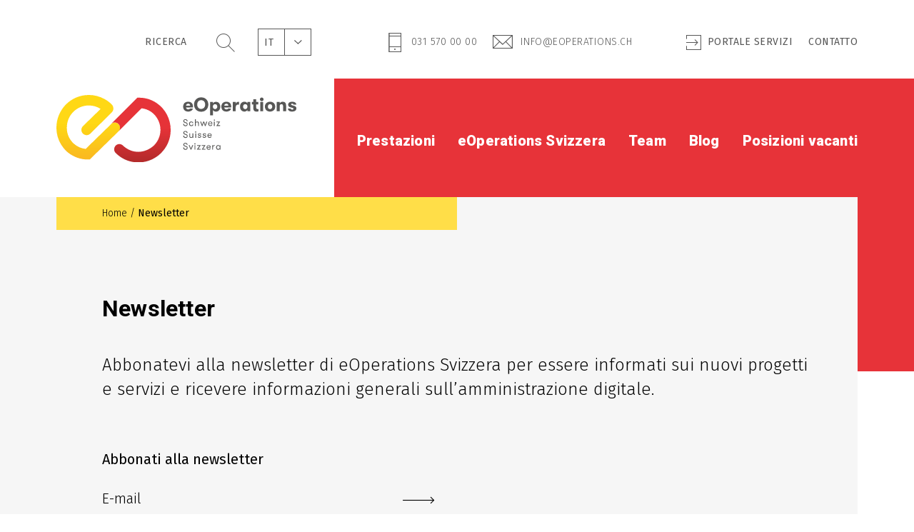

--- FILE ---
content_type: text/html; charset=UTF-8
request_url: https://www.eoperations.ch/it/newsletter/
body_size: 29359
content:
<!doctype html>
<html lang="de">
  <head>
    <!-- Required meta tags -->
    <meta charset="utf-8">
    <meta name="viewport" content="width=device-width, initial-scale=1, shrink-to-fit=no">
	<meta name="p:domain_verify" content="2662288d961427184a87ff3ff3deecf5"/>

	<link rel="stylesheet" href="https://fonts.googleapis.com/css?family=Fira+Sans:300,400,500,700|Roboto:700,900">
	<link rel="stylesheet" href="https://stackpath.bootstrapcdn.com/bootstrap/4.1.0/css/bootstrap.min.css" integrity="sha384-9gVQ4dYFwwWSjIDZnLEWnxCjeSWFphJiwGPXr1jddIhOegiu1FwO5qRGvFXOdJZ4" crossorigin="anonymous">
	<link rel="stylesheet" type="text/css" href="//cdn.jsdelivr.net/npm/slick-carousel@1.8.1/slick/slick.css"/>
	<link rel="stylesheet" href="https://www.eoperations.ch/wp-content/themes/eOperations/data/icomoon/style.css">
	<link rel="stylesheet" href="https://www.eoperations.ch/wp-content/themes/eOperations/style.css">

	<link rel="shortcut icon" type="image/x-icon" href="https://www.eoperations.ch/wp-content/themes/eOperations/data/touch-icons/favicon.ico">
	<link rel="icon" type="image/x-icon" href="https://www.eoperations.ch/wp-content/themes/eOperations/data/touch-icons/favicon.ico">
	<link rel="apple-touch-icon" href="https://www.eoperations.ch/wp-content/themes/eOperations/data/touch-icons/apple-touch-icon.png">
	<link rel="apple-touch-icon" href="https://www.eoperations.ch/wp-content/themes/eOperations/data/touch-icons/apple-touch-icon-57x57.png" sizes="57x57">
	<link rel="apple-touch-icon" href="https://www.eoperations.ch/wp-content/themes/eOperations/data/touch-icons/apple-touch-icon-60x60.png" sizes="60x60">
	<link rel="apple-touch-icon" href="https://www.eoperations.ch/wp-content/themes/eOperations/data/touch-icons/apple-touch-icon-72x72.png" sizes="72x72">
	<link rel="apple-touch-icon" href="https://www.eoperations.ch/wp-content/themes/eOperations/data/touch-icons/apple-touch-icon-76x76.png" sizes="76x76">
	<link rel="apple-touch-icon" href="https://www.eoperations.ch/wp-content/themes/eOperations/data/touch-icons/apple-touch-icon-114x114.png" sizes="114x114">
	<link rel="apple-touch-icon" href="https://www.eoperations.ch/wp-content/themes/eOperations/data/touch-icons/apple-touch-icon-120x120.png" sizes="120x120">
	<link rel="apple-touch-icon" href="https://www.eoperations.ch/wp-content/themes/eOperations/data/touch-icons/apple-touch-icon-128x128.png" sizes="128x128">
	<link rel="apple-touch-icon" href="https://www.eoperations.ch/wp-content/themes/eOperations/data/touch-icons/apple-touch-icon-144x144.png" sizes="144x144">
	<link rel="apple-touch-icon" href="https://www.eoperations.ch/wp-content/themes/eOperations/data/touch-icons/apple-touch-icon-152x152.png" sizes="152x152">
	<link rel="apple-touch-icon" href="https://www.eoperations.ch/wp-content/themes/eOperations/data/touch-icons/apple-touch-icon-180x180.png" sizes="180x180">
	<link rel="apple-touch-icon" href="https://www.eoperations.ch/wp-content/themes/eOperations/data/touch-icons/apple-touch-icon-precomposed.png">
	<link rel="icon" type="image/png" href="https://www.eoperations.ch/wp-content/themes/eOperations/data/touch-icons/favicon-16x16.png" sizes="16x16">
	<link rel="icon" type="image/png" href="https://www.eoperations.ch/wp-content/themes/eOperations/data/touch-icons/favicon-32x32.png" sizes="32x32">
	<link rel="icon" type="image/png" href="https://www.eoperations.ch/wp-content/themes/eOperations/data/touch-icons/favicon-96x96.png" sizes="96x96">
	<link rel="icon" type="image/png" href="https://www.eoperations.ch/wp-content/themes/eOperations/data/touch-icons/favicon-160x160.png" sizes="160x160">
	<link rel="icon" type="image/png" href="https://www.eoperations.ch/wp-content/themes/eOperations/data/touch-icons/favicon-192x192.png" sizes="192x192">

		<link rel="alternate" type="application/rss+xml" title="eOperations RSS Feed" href="https://www.eoperations.ch/it/feed/" />

	<meta name='robots' content='index, follow, max-image-preview:large, max-snippet:-1, max-video-preview:-1' />

	<!-- This site is optimized with the Yoast SEO plugin v26.7 - https://yoast.com/wordpress/plugins/seo/ -->
	<link rel="canonical" href="https://www.eoperations.ch/it/newsletter/" />
	<meta property="og:locale" content="it_IT" />
	<meta property="og:type" content="article" />
	<meta property="og:title" content="Newsletter - eOperations" />
	<meta property="og:url" content="https://www.eoperations.ch/it/newsletter/" />
	<meta property="og:site_name" content="eOperations" />
	<meta property="article:modified_time" content="2024-11-01T18:00:07+00:00" />
	<meta property="og:image" content="https://www.eoperations.ch/wp-content/uploads/2018/06/EOPS_header-impressum.jpg" />
	<meta property="og:image:width" content="2600" />
	<meta property="og:image:height" content="800" />
	<meta property="og:image:type" content="image/jpeg" />
	<meta name="twitter:card" content="summary_large_image" />
	<meta name="twitter:site" content="@eoperationsCH" />
	<script type="application/ld+json" class="yoast-schema-graph">{"@context":"https://schema.org","@graph":[{"@type":"WebPage","@id":"https://www.eoperations.ch/it/newsletter/","url":"https://www.eoperations.ch/it/newsletter/","name":"Newsletter - eOperations","isPartOf":{"@id":"https://www.eoperations.ch/it/#website"},"primaryImageOfPage":{"@id":"https://www.eoperations.ch/it/newsletter/#primaryimage"},"image":{"@id":"https://www.eoperations.ch/it/newsletter/#primaryimage"},"thumbnailUrl":"https://www.eoperations.ch/wp-content/uploads/2018/06/EOPS_header-impressum.jpg","datePublished":"2018-09-25T14:51:54+00:00","dateModified":"2024-11-01T18:00:07+00:00","breadcrumb":{"@id":"https://www.eoperations.ch/it/newsletter/#breadcrumb"},"inLanguage":"it-IT","potentialAction":[{"@type":"ReadAction","target":["https://www.eoperations.ch/it/newsletter/"]}]},{"@type":"ImageObject","inLanguage":"it-IT","@id":"https://www.eoperations.ch/it/newsletter/#primaryimage","url":"https://www.eoperations.ch/wp-content/uploads/2018/06/EOPS_header-impressum.jpg","contentUrl":"https://www.eoperations.ch/wp-content/uploads/2018/06/EOPS_header-impressum.jpg","width":2600,"height":800},{"@type":"BreadcrumbList","@id":"https://www.eoperations.ch/it/newsletter/#breadcrumb","itemListElement":[{"@type":"ListItem","position":1,"name":"Startseite","item":"https://www.eoperations.ch/it/"},{"@type":"ListItem","position":2,"name":"Newsletter"}]},{"@type":"WebSite","@id":"https://www.eoperations.ch/it/#website","url":"https://www.eoperations.ch/it/","name":"eOperations","description":"","publisher":{"@id":"https://www.eoperations.ch/it/#organization"},"potentialAction":[{"@type":"SearchAction","target":{"@type":"EntryPoint","urlTemplate":"https://www.eoperations.ch/it/?s={search_term_string}"},"query-input":{"@type":"PropertyValueSpecification","valueRequired":true,"valueName":"search_term_string"}}],"inLanguage":"it-IT"},{"@type":"Organization","@id":"https://www.eoperations.ch/it/#organization","name":"eOperations Schweiz AG","url":"https://www.eoperations.ch/it/","logo":{"@type":"ImageObject","inLanguage":"it-IT","@id":"https://www.eoperations.ch/it/#/schema/logo/image/","url":"https://www.eoperations.ch/wp-content/uploads/2025/04/EOP_logo.svg","contentUrl":"https://www.eoperations.ch/wp-content/uploads/2025/04/EOP_logo.svg","width":1,"height":1,"caption":"eOperations Schweiz AG"},"image":{"@id":"https://www.eoperations.ch/it/#/schema/logo/image/"},"sameAs":["https://x.com/eoperationsCH"]}]}</script>
	<!-- / Yoast SEO plugin. -->


<script consent-skip-blocker="1" data-skip-lazy-load="js-extra" data-cfasync="false">
(function () {
  // Web Font Loader compatibility (https://github.com/typekit/webfontloader)
  var modules = {
    typekit: "https://use.typekit.net",
    google: "https://fonts.googleapis.com/"
  };

  var load = function (config) {
    setTimeout(function () {
      var a = window.consentApi;

      // Only when blocker is active
      if (a) {
        // Iterate all modules and handle in a single `WebFont.load`
        Object.keys(modules).forEach(function (module) {
          var newConfigWithoutOtherModules = JSON.parse(
            JSON.stringify(config)
          );
          Object.keys(modules).forEach(function (toRemove) {
            if (toRemove !== module) {
              delete newConfigWithoutOtherModules[toRemove];
            }
          });

          if (newConfigWithoutOtherModules[module]) {
            a.unblock(modules[module]).then(function () {
              var originalLoad = window.WebFont.load;
              if (originalLoad !== load) {
                originalLoad(newConfigWithoutOtherModules);
              }
            });
          }
        });
      }
    }, 0);
  };

  if (!window.WebFont) {
    window.WebFont = {
      load: load
    };
  }
})();
</script><style>[consent-id]:not(.rcb-content-blocker):not([consent-transaction-complete]):not([consent-visual-use-parent^="children:"]):not([consent-confirm]){opacity:0!important;}
.rcb-content-blocker+.rcb-content-blocker-children-fallback~*{display:none!important;}</style><link rel="preload" href="https://www.eoperations.ch/wp-content/plugins/real-cookie-banner-pro/public/dist/vendor-banner.pro.js?ver=4da9deaa8edb67e014c200f7fb07caf2" as="script" />
<link rel="preload" href="https://www.eoperations.ch/wp-content/plugins/real-cookie-banner-pro/public/dist/banner.pro.js?ver=fefcaa1c3eea3a500de03fb37bfd85c1" as="script" />
<link rel="preload" href="https://www.eoperations.ch/wp-content/plugins/real-cookie-banner-pro/public/lib/animate.css/animate.min.css?ver=4.1.1" as="style" />
<script data-cfasync="false" type="text/javascript" defer src="https://www.eoperations.ch/wp-content/plugins/real-cookie-banner-pro/public/dist/vendor-banner.pro.js?ver=4da9deaa8edb67e014c200f7fb07caf2" id="real-cookie-banner-pro-vendor-real-cookie-banner-pro-banner-js"></script>
<script type="application/json" data-skip-lazy-load="js-extra" data-skip-moving="true" data-no-defer nitro-exclude data-alt-type="application/ld+json" data-dont-merge data-wpmeteor-nooptimize="true" data-cfasync="false" id="ad3fb5909b9a3957537db5554f96068241-js-extra">{"slug":"real-cookie-banner-pro","textDomain":"real-cookie-banner","version":"5.2.12","restUrl":"https:\/\/www.eoperations.ch\/it\/wp-json\/real-cookie-banner\/v1\/","restNamespace":"real-cookie-banner\/v1","restPathObfuscateOffset":"b69e60bf23fbc1cf","restRoot":"https:\/\/www.eoperations.ch\/it\/wp-json\/","restQuery":{"_v":"5.2.12","_locale":"user","_dataLocale":"it"},"restNonce":"3dff58e69d","restRecreateNonceEndpoint":"https:\/\/www.eoperations.ch\/wp-admin\/admin-ajax.php?action=rest-nonce","publicUrl":"https:\/\/www.eoperations.ch\/wp-content\/plugins\/real-cookie-banner-pro\/public\/","chunkFolder":"dist","chunksLanguageFolder":"https:\/\/www.eoperations.ch\/wp-content\/languages\/mo-cache\/real-cookie-banner-pro\/","chunks":{"chunk-config-tab-blocker.lite.js":["it_IT-83d48f038e1cf6148175589160cda67e","it_IT-e051c4c51a9ece7608a571f9dada4712","it_IT-24de88ac89ca0a1363889bd3fd6e1c50","it_IT-93ec68381a9f458fbce3acbccd434479"],"chunk-config-tab-blocker.pro.js":["it_IT-ddf5ae983675e7b6eec2afc2d53654a2","it_IT-ad0fc0f9f96d053303b1ede45a238984","it_IT-e516a6866b9a31db231ab92dedaa8b29","it_IT-1aac2e7f59d941d7ed1061d1018d2957"],"chunk-config-tab-consent.lite.js":["it_IT-3823d7521a3fc2857511061e0d660408"],"chunk-config-tab-consent.pro.js":["it_IT-9cb9ecf8c1e8ce14036b5f3a5e19f098"],"chunk-config-tab-cookies.lite.js":["it_IT-1a51b37d0ef409906245c7ed80d76040","it_IT-e051c4c51a9ece7608a571f9dada4712","it_IT-24de88ac89ca0a1363889bd3fd6e1c50"],"chunk-config-tab-cookies.pro.js":["it_IT-572ee75deed92e7a74abba4b86604687","it_IT-ad0fc0f9f96d053303b1ede45a238984","it_IT-e516a6866b9a31db231ab92dedaa8b29"],"chunk-config-tab-dashboard.lite.js":["it_IT-f843c51245ecd2b389746275b3da66b6"],"chunk-config-tab-dashboard.pro.js":["it_IT-ae5ae8f925f0409361cfe395645ac077"],"chunk-config-tab-import.lite.js":["it_IT-66df94240f04843e5a208823e466a850"],"chunk-config-tab-import.pro.js":["it_IT-e5fee6b51986d4ff7a051d6f6a7b076a"],"chunk-config-tab-licensing.lite.js":["it_IT-e01f803e4093b19d6787901b9591b5a6"],"chunk-config-tab-licensing.pro.js":["it_IT-4918ea9704f47c2055904e4104d4ffba"],"chunk-config-tab-scanner.lite.js":["it_IT-b10b39f1099ef599835c729334e38429"],"chunk-config-tab-scanner.pro.js":["it_IT-752a1502ab4f0bebfa2ad50c68ef571f"],"chunk-config-tab-settings.lite.js":["it_IT-37978e0b06b4eb18b16164a2d9c93a2c"],"chunk-config-tab-settings.pro.js":["it_IT-e59d3dcc762e276255c8989fbd1f80e3"],"chunk-config-tab-tcf.lite.js":["it_IT-4f658bdbf0aa370053460bc9e3cd1f69","it_IT-e051c4c51a9ece7608a571f9dada4712","it_IT-93ec68381a9f458fbce3acbccd434479"],"chunk-config-tab-tcf.pro.js":["it_IT-e1e83d5b8a28f1f91f63b9de2a8b181a","it_IT-ad0fc0f9f96d053303b1ede45a238984","it_IT-1aac2e7f59d941d7ed1061d1018d2957"]},"others":{"customizeValuesBanner":"{\"layout\":{\"type\":\"banner\",\"maxHeightEnabled\":false,\"maxHeight\":740,\"dialogMaxWidth\":530,\"dialogPosition\":\"middleCenter\",\"dialogMargin\":[0,0,0,0],\"bannerPosition\":\"bottom\",\"bannerMaxWidth\":1400,\"dialogBorderRadius\":3,\"borderRadius\":0,\"animationIn\":\"slideInUp\",\"animationInDuration\":500,\"animationInOnlyMobile\":true,\"animationOut\":\"none\",\"animationOutDuration\":500,\"animationOutOnlyMobile\":true,\"overlay\":true,\"overlayBg\":\"#000000\",\"overlayBgAlpha\":38,\"overlayBlur\":2},\"decision\":{\"acceptAll\":\"button\",\"acceptEssentials\":\"button\",\"showCloseIcon\":false,\"acceptIndividual\":\"link\",\"buttonOrder\":\"all,essential,save,individual\",\"showGroups\":false,\"groupsFirstView\":false,\"saveButton\":\"always\"},\"design\":{\"bg\":\"#eaeaea\",\"textAlign\":\"left\",\"linkTextDecoration\":\"underline\",\"borderWidth\":0,\"borderColor\":\"#ffffff\",\"fontSize\":16,\"fontColor\":\"#000000\",\"fontInheritFamily\":true,\"fontFamily\":\"Arial, Helvetica, sans-serif\",\"fontWeight\":\"normal\",\"boxShadowEnabled\":false,\"boxShadowOffsetX\":0,\"boxShadowOffsetY\":5,\"boxShadowBlurRadius\":13,\"boxShadowSpreadRadius\":0,\"boxShadowColor\":\"#000000\",\"boxShadowColorAlpha\":20},\"headerDesign\":{\"inheritBg\":true,\"bg\":\"#f4f4f4\",\"inheritTextAlign\":true,\"textAlign\":\"center\",\"padding\":[15,20,0,20],\"logo\":\"\",\"logoRetina\":\"\",\"logoMaxHeight\":40,\"logoPosition\":\"left\",\"logoMargin\":[5,15,5,15],\"fontSize\":18,\"fontColor\":\"#000000\",\"fontInheritFamily\":true,\"fontFamily\":\"Arial, Helvetica, sans-serif\",\"fontWeight\":\"bolder\",\"borderWidth\":0,\"borderColor\":\"#37468e\"},\"bodyDesign\":{\"padding\":[15,20,15,20],\"descriptionInheritFontSize\":true,\"descriptionFontSize\":13,\"dottedGroupsInheritFontSize\":true,\"dottedGroupsFontSize\":13,\"dottedGroupsBulletColor\":\"#15779b\",\"teachingsInheritTextAlign\":true,\"teachingsTextAlign\":\"center\",\"teachingsSeparatorActive\":true,\"teachingsSeparatorWidth\":50,\"teachingsSeparatorHeight\":1,\"teachingsSeparatorColor\":\"#37468e\",\"teachingsInheritFontSize\":true,\"teachingsFontSize\":12,\"teachingsInheritFontColor\":true,\"teachingsFontColor\":\"#37468e\",\"accordionMargin\":[10,0,5,0],\"accordionPadding\":[5,10,5,10],\"accordionArrowType\":\"outlined\",\"accordionArrowColor\":\"#15779b\",\"accordionBg\":\"#ffffff\",\"accordionActiveBg\":\"#f9f9f9\",\"accordionHoverBg\":\"#efefef\",\"accordionBorderWidth\":1,\"accordionBorderColor\":\"#efefef\",\"accordionTitleFontSize\":12,\"accordionTitleFontColor\":\"#2b2b2b\",\"accordionTitleFontWeight\":\"normal\",\"accordionDescriptionMargin\":[5,0,0,0],\"accordionDescriptionFontSize\":12,\"accordionDescriptionFontColor\":\"#828282\",\"accordionDescriptionFontWeight\":\"normal\",\"acceptAllOneRowLayout\":false,\"acceptAllPadding\":[10,10,10,10],\"acceptAllBg\":\"#575757\",\"acceptAllTextAlign\":\"center\",\"acceptAllFontSize\":15,\"acceptAllFontColor\":\"#ffffff\",\"acceptAllFontWeight\":\"normal\",\"acceptAllBorderWidth\":2,\"acceptAllBorderColor\":\"#575757\",\"acceptAllHoverBg\":\"#eaeaea\",\"acceptAllHoverFontColor\":\"#575757\",\"acceptAllHoverBorderColor\":\"#575757\",\"acceptEssentialsUseAcceptAll\":false,\"acceptEssentialsButtonType\":\"\",\"acceptEssentialsPadding\":[10,10,10,10],\"acceptEssentialsBg\":\"#eaeaea\",\"acceptEssentialsTextAlign\":\"center\",\"acceptEssentialsFontSize\":15,\"acceptEssentialsFontColor\":\"#575757\",\"acceptEssentialsFontWeight\":\"normal\",\"acceptEssentialsBorderWidth\":2,\"acceptEssentialsBorderColor\":\"#575757\",\"acceptEssentialsHoverBg\":\"#575757\",\"acceptEssentialsHoverFontColor\":\"#ffffff\",\"acceptEssentialsHoverBorderColor\":\"#575757\",\"acceptIndividualPadding\":[5,5,5,5],\"acceptIndividualBg\":\"#ffffff\",\"acceptIndividualTextAlign\":\"center\",\"acceptIndividualFontSize\":16,\"acceptIndividualFontColor\":\"#000000\",\"acceptIndividualFontWeight\":\"normal\",\"acceptIndividualBorderWidth\":0,\"acceptIndividualBorderColor\":\"#000000\",\"acceptIndividualHoverBg\":\"#ffffff\",\"acceptIndividualHoverFontColor\":\"#575757\",\"acceptIndividualHoverBorderColor\":\"#000000\"},\"footerDesign\":{\"poweredByLink\":false,\"inheritBg\":true,\"bg\":\"#fcfcfc\",\"inheritTextAlign\":true,\"textAlign\":\"center\",\"padding\":[0,20,0,20],\"fontSize\":14,\"fontColor\":\"#000000\",\"fontInheritFamily\":true,\"fontFamily\":\"Arial, Helvetica, sans-serif\",\"fontWeight\":\"normal\",\"hoverFontColor\":\"#575757\",\"borderWidth\":0,\"borderColor\":\"#efefef\",\"languageSwitcher\":\"no-flags\"},\"texts\":{\"headline\":\"\",\"description\":\"Sul nostro sito web utilizziamo i cookie per integrare supporti di terze parti o per analizzare l'accesso al nostro sito web. Per ulteriori informazioni, consultare la nostra <a href=\\\"https:\\\/\\\/www.eoperations.ch\\\/it\\\/note-legali\\\/\\\">politica sulla privacy<\\\/a>.\",\"acceptAll\":\"Accettare tutto\",\"acceptEssentials\":\"Continuare senza consenso\",\"acceptIndividual\":\"Personalizzare\",\"poweredBy\":\"0\",\"dataProcessingInUnsafeCountries\":\"Alcuni servizi elaborano i dati personali in paesi terzi non sicuri. Acconsentendo all'utilizzo di questi servizi, lei acconsente anche al trattamento dei suoi dati in questi paesi terzi non sicuri, ai sensi di {{legalBasis}}. Ci\\u00f2 comporta il rischio che i suoi dati vengano elaborati dalle autorit\\u00e0 a fini di controllo e monitoraggio, magari senza possibilit\\u00e0 di ricorso legale.\",\"ageNoticeBanner\":\"Lei ha meno di {{minAge}} anni? Allora non puoi acconsentire ai servizi opzionali. Chieda ai suoi genitori o tutori legali di acconsentire a questi servizi insieme a lei.\",\"ageNoticeBlocker\":\"Lei ha meno di {{minAge}} anni? Purtroppo non le \\u00e8 permesso di acconsentire a questo servizio per visualizzare questo contenuto. Chieda ai suoi genitori o tutori di acconsentire al servizio insieme a lei!\",\"listServicesNotice\":\"Accettando tutti i servizi, si consente il caricamento di {{services}}. Questi servizi sono suddivisi in gruppi {{serviceGroups}} in base al loro scopo (appartenenza contrassegnata da numeri apici).\",\"listServicesLegitimateInterestNotice\":\"Inoltre, i {{services}} vengono caricati sulla base di un interesse legittimo.\",\"tcfStacksCustomName\":\"Servizi con vari scopi al di fuori dello standard TCF\",\"tcfStacksCustomDescription\":\"Servizi che non condividono i consensi tramite lo standard TCF, ma tramite altre tecnologie. Questi sono suddivisi in diversi gruppi in base al loro scopo. Alcuni di essi sono utilizzati sulla base di un interesse legittimo (ad esempio, la prevenzione delle minacce), altri sono utilizzati solo con il suo consenso. I dettagli sui singoli gruppi e sulle finalit\\u00e0 dei servizi si trovano nelle impostazioni sulla privacy individuali.\",\"consentForwardingExternalHosts\":\"Il suo consenso \\u00e8 applicabile anche sui {{websites}}.\",\"blockerHeadline\":\"{{name}} bloccato a causa delle impostazioni sulla privacy\",\"blockerLinkShowMissing\":\"Mostrare tutti i servizi che devono ancora essere accettati\",\"blockerLoadButton\":\"Accettare i servizi e caricare i contenuti\",\"blockerAcceptInfo\":\"Il caricamento dei contenuti bloccati modificher\\u00e0 le impostazioni della privacy. I contenuti di questo servizio non saranno bloccati in futuro.\",\"stickyHistory\":\"Cronologia delle impostazioni sulla privacy\",\"stickyRevoke\":\"Revocare i consensi\",\"stickyRevokeSuccessMessage\":\"Ha revocato con successo il consenso per i servizi con i suoi cookie e il trattamento dei dati personali. La pagina verr\\u00e0 ricaricata ora!\",\"stickyChange\":\"Modificare le impostazioni della privacy\"},\"individualLayout\":{\"inheritDialogMaxWidth\":false,\"dialogMaxWidth\":970,\"inheritBannerMaxWidth\":true,\"bannerMaxWidth\":1980,\"descriptionTextAlign\":\"left\"},\"group\":{\"checkboxBg\":\"#f0f0f0\",\"checkboxBorderWidth\":1,\"checkboxBorderColor\":\"#d2d2d2\",\"checkboxActiveColor\":\"#ffffff\",\"checkboxActiveBg\":\"#000000\",\"checkboxActiveBorderColor\":\"#000000\",\"groupInheritBg\":true,\"groupBg\":\"#f4f4f4\",\"groupPadding\":[15,15,15,15],\"groupSpacing\":10,\"groupBorderRadius\":5,\"groupBorderWidth\":1,\"groupBorderColor\":\"#f4f4f4\",\"headlineFontSize\":16,\"headlineFontWeight\":\"bolder\",\"headlineFontColor\":\"#000000\",\"descriptionFontSize\":13,\"descriptionFontColor\":\"#000000\",\"linkColor\":\"#000000\",\"linkHoverColor\":\"#575757\",\"detailsHideLessRelevant\":true},\"saveButton\":{\"useAcceptAll\":false,\"type\":\"button\",\"padding\":[10,10,10,10],\"bg\":\"#eaeaea\",\"textAlign\":\"center\",\"fontSize\":15,\"fontColor\":\"#575757\",\"fontWeight\":\"normal\",\"borderWidth\":2,\"borderColor\":\"#575757\",\"hoverBg\":\"#575757\",\"hoverFontColor\":\"#ffffff\",\"hoverBorderColor\":\"#575757\"},\"individualTexts\":{\"headline\":\"Preferenze di privacy individuali\",\"description\":\"Sul nostro sito web utilizziamo cookie e tecnologie simili ed elaboriamo i suoi dati personali (ad esempio, l'indirizzo IP), per personalizzare i contenuti e gli annunci, per integrare i media di fornitori terzi o per analizzare il traffico sul nostro sito web. L'elaborazione dei dati pu\\u00f2 avvenire anche in seguito all'impostazione dei cookie. Condividiamo questi dati con terze parti che nominiamo nelle impostazioni sulla privacy.<br \\\/><br \\\/>Il trattamento dei dati pu\\u00f2 avvenire con il suo consenso o sulla base di un interesse legittimo, al quale ci si pu\\u00f2 opporre nelle impostazioni sulla privacy. Ha il diritto di non acconsentire e di modificare o revocare il suo consenso in un momento successivo. Per maggiori informazioni sull'utilizzo dei suoi dati, la invitiamo a visitare la nostra <a href=\\\"https:\\\/\\\/www.eoperations.ch\\\/it\\\/note-legali\\\/\\\">informativa sulla privacy<\\\/a>.<br \\\/><br \\\/>Di seguito trover\\u00e0 una panoramica di tutti i servizi utilizzati da questo sito web. Pu\\u00f2 visualizzare informazioni dettagliate su ciascun servizio e accettarle singolarmente o esercitare il suo diritto di opposizione.\",\"save\":\"Salvare le scelte personalizzate\",\"showMore\":\"Mostrare informazioni sul servizio\",\"hideMore\":\"Nascondere informazioni sul servizio\",\"postamble\":\"\"},\"mobile\":{\"enabled\":true,\"maxHeight\":400,\"hideHeader\":false,\"alignment\":\"bottom\",\"scalePercent\":90,\"scalePercentVertical\":-50},\"sticky\":{\"enabled\":false,\"animationsEnabled\":true,\"alignment\":\"left\",\"bubbleBorderRadius\":50,\"icon\":\"fingerprint\",\"iconCustom\":\"\",\"iconCustomRetina\":\"\",\"iconSize\":30,\"iconColor\":\"#ffffff\",\"bubbleMargin\":[10,20,20,20],\"bubblePadding\":15,\"bubbleBg\":\"#15779b\",\"bubbleBorderWidth\":0,\"bubbleBorderColor\":\"#10556f\",\"boxShadowEnabled\":true,\"boxShadowOffsetX\":0,\"boxShadowOffsetY\":2,\"boxShadowBlurRadius\":5,\"boxShadowSpreadRadius\":1,\"boxShadowColor\":\"#105b77\",\"boxShadowColorAlpha\":40,\"bubbleHoverBg\":\"#ffffff\",\"bubbleHoverBorderColor\":\"#000000\",\"hoverIconColor\":\"#000000\",\"hoverIconCustom\":\"\",\"hoverIconCustomRetina\":\"\",\"menuFontSize\":16,\"menuBorderRadius\":5,\"menuItemSpacing\":10,\"menuItemPadding\":[5,10,5,10]},\"customCss\":{\"css\":\"p a:not(.button-class):not(.download):not(.link-extern) {\\n    color: #9b9b9b;\\n    position: relative;\\n    display: inline-block;\\n}\\n\\n.rcb-footer-container\\n{display: none;}\\n\",\"antiAdBlocker\":\"n\"}}","isPro":true,"showProHints":false,"proUrl":"https:\/\/devowl.io\/go\/real-cookie-banner?source=rcb-lite","showLiteNotice":false,"frontend":{"groups":"[{\"id\":107,\"name\":\"Essenziale\",\"slug\":\"essenziale-it\",\"description\":\"I servizi essenziali sono necessari per la funzionalit\\u00e0 di base del sito web. Contengono solo servizi tecnicamente necessari. Non \\u00e8 possibile opporsi a questi servizi.\",\"isEssential\":true,\"isDefault\":true,\"items\":[{\"id\":3391,\"name\":\"WPML\",\"purpose\":\"WPML is a multi-language system for WordPress websites to output the website in multiple languages, making it available to a larger amount of users. Cookies or cookie-like technologies can be stored and read. These can store the language of the user and can redirect the user to the version of the website that matches with the browser language. The legitimate interest in using this service is to store the user's language to deliver the content in the correct language.\",\"providerContact\":{\"phone\":\"\",\"email\":\"\",\"link\":\"\"},\"isProviderCurrentWebsite\":true,\"provider\":\"\",\"uniqueName\":\"wpml\",\"isEmbeddingOnlyExternalResources\":false,\"legalBasis\":\"consent\",\"dataProcessingInCountries\":[],\"dataProcessingInCountriesSpecialTreatments\":[],\"technicalDefinitions\":[{\"type\":\"http\",\"name\":\"wp-wpml_current_language\",\"host\":\"www.eoperations.ch\",\"duration\":1,\"durationUnit\":\"d\",\"isSessionDuration\":false,\"purpose\":\"Aktuelle Sprache\"},{\"type\":\"indexedDb\",\"name\":\"wp-wpml_current_admin_language_*\",\"host\":\"www.eoperations.ch\",\"duration\":1,\"durationUnit\":\"d\",\"isSessionDuration\":false,\"purpose\":\"Sprache des WordPress-Administrationsbereichs\"},{\"type\":\"http\",\"name\":\"_icl_visitor_lang_js\",\"host\":\"www.eoperations.ch\",\"duration\":0,\"durationUnit\":\"y\",\"isSessionDuration\":true,\"purpose\":\"Sprache, von der aus eine Weiterleitung erfolgte\"},{\"type\":\"http\",\"name\":\"wpml_browser_redirect_test\",\"host\":\"www.eoperations.ch\",\"duration\":0,\"durationUnit\":\"y\",\"isSessionDuration\":true,\"purpose\":\"Pr\\u00fcft, ob Cookies gesetzt werden k\\u00f6nnen oder nicht\"}],\"codeDynamics\":[],\"providerPrivacyPolicyUrl\":\"\",\"providerLegalNoticeUrl\":\"\",\"tagManagerOptInEventName\":\"\",\"tagManagerOptOutEventName\":\"\",\"googleConsentModeConsentTypes\":[],\"executePriority\":10,\"codeOptIn\":\"\",\"executeCodeOptInWhenNoTagManagerConsentIsGiven\":false,\"codeOptOut\":\"\",\"executeCodeOptOutWhenNoTagManagerConsentIsGiven\":false,\"deleteTechnicalDefinitionsAfterOptOut\":false,\"codeOnPageLoad\":\"\",\"presetId\":\"wpml\"},{\"id\":3387,\"name\":\"Real Cookie Banner\",\"purpose\":\"Real Cookie Banner chiede ai visitatori del sito web il consenso per impostare i cookie ed elaborare i dati personali. A tal fine, a ciascun visitatore del sito web viene assegnato un UUID (identificazione pseudonima dell'utente), valido fino alla scadenza del cookie per memorizzare il consenso. I cookie vengono utilizzati per verificare se i cookie possono essere impostati, per memorizzare il riferimento al consenso documentato, per memorizzare quali servizi da quali gruppi di servizi il visitatore ha acconsentito e, se il consenso \\u00e8 stato ottenuto in base al Transparency & Consent Framework (TCF), per memorizzare il consenso in partner TCF, scopi, scopi speciali, funzioni e funzioni speciali. Come parte dell'obbligo di divulgazione ai sensi del GDPR, il consenso raccolto viene documentato in modo completo. Ci\\u00f2 include, oltre ai servizi e ai gruppi di servizi a cui il visitatore ha acconsentito, e se il consenso \\u00e8 stato ottenuto secondo lo standard TCF, a quali partner TCF, scopi e caratteristiche il visitatore ha acconsentito, tutte le impostazioni dei cookie banner al momento del consenso, nonch\\u00e9 le circostanze tecniche (ad esempio, le dimensioni dell'area visualizzata al momento del consenso) e le interazioni dell'utente (ad esempio, cliccando sui pulsanti) che hanno portato al consenso. Il consenso viene raccolto una volta per lingua.\",\"providerContact\":{\"phone\":\"\",\"email\":\"\",\"link\":\"\"},\"isProviderCurrentWebsite\":true,\"provider\":\"\",\"uniqueName\":\"\",\"isEmbeddingOnlyExternalResources\":false,\"legalBasis\":\"legal-requirement\",\"dataProcessingInCountries\":[],\"dataProcessingInCountriesSpecialTreatments\":[],\"technicalDefinitions\":[{\"type\":\"http\",\"name\":\"real_cookie_banner*\",\"host\":\".eoperations.ch\",\"duration\":365,\"durationUnit\":\"d\",\"isSessionDuration\":false,\"purpose\":\"Eindeutiger Identifikator f\\u00fcr die Einwilligung, aber nicht f\\u00fcr den Website-Besucher. Revisionshash f\\u00fcr die Einstellungen des Cookie-Banners (Texte, Farben, Funktionen, Servicegruppen, Dienste, Content Blocker usw.). IDs f\\u00fcr eingewilligte Services und Service-Gruppen.\"},{\"type\":\"http\",\"name\":\"real_cookie_banner*-tcf\",\"host\":\".eoperations.ch\",\"duration\":365,\"durationUnit\":\"d\",\"isSessionDuration\":false,\"purpose\":\"Im Rahmen von TCF gesammelte Einwilligungen, die im TC-String-Format gespeichert werden, einschlie\\u00dflich TCF-Vendoren, -Zwecke, -Sonderzwecke, -Funktionen und -Sonderfunktionen.\"},{\"type\":\"http\",\"name\":\"real_cookie_banner*-gcm\",\"host\":\".eoperations.ch\",\"duration\":365,\"durationUnit\":\"d\",\"isSessionDuration\":false,\"purpose\":\"Die im Google Consent Mode gesammelten Einwilligungen in die verschiedenen Einwilligungstypen (Zwecke) werden f\\u00fcr alle mit dem Google Consent Mode kompatiblen Services gespeichert.\"},{\"type\":\"http\",\"name\":\"real_cookie_banner-test\",\"host\":\".eoperations.ch\",\"duration\":365,\"durationUnit\":\"d\",\"isSessionDuration\":false,\"purpose\":\"Cookie, der gesetzt wurde, um die Funktionalit\\u00e4t von HTTP-Cookies zu testen. Wird sofort nach dem Test gel\\u00f6scht.\"},{\"type\":\"local\",\"name\":\"real_cookie_banner*\",\"host\":\"https:\\\/\\\/www.eoperations.ch\",\"duration\":1,\"durationUnit\":\"d\",\"isSessionDuration\":false,\"purpose\":\"Eindeutiger Identifikator f\\u00fcr die Einwilligung, aber nicht f\\u00fcr den Website-Besucher. Revisionshash f\\u00fcr die Einstellungen des Cookie-Banners (Texte, Farben, Funktionen, Service-Gruppen, Services, Content Blocker usw.). IDs f\\u00fcr eingewilligte Services und Service-Gruppen. Wird nur solange gespeichert, bis die Einwilligung auf dem Website-Server dokumentiert ist.\"},{\"type\":\"local\",\"name\":\"real_cookie_banner*-tcf\",\"host\":\"https:\\\/\\\/www.eoperations.ch\",\"duration\":1,\"durationUnit\":\"d\",\"isSessionDuration\":false,\"purpose\":\"Im Rahmen von TCF gesammelte Einwilligungen werden im TC-String-Format gespeichert, einschlie\\u00dflich TCF Vendoren, Zwecke, besondere Zwecke, Funktionen und besondere Funktionen. Wird nur solange gespeichert, bis die Einwilligung auf dem Website-Server dokumentiert ist.\"},{\"type\":\"local\",\"name\":\"real_cookie_banner*-gcm\",\"host\":\"https:\\\/\\\/www.eoperations.ch\",\"duration\":1,\"durationUnit\":\"d\",\"isSessionDuration\":false,\"purpose\":\"Im Rahmen des Google Consent Mode erfasste Einwilligungen werden f\\u00fcr alle mit dem Google Consent Mode kompatiblen Services in Einwilligungstypen (Zwecke) gespeichert. Wird nur solange gespeichert, bis die Einwilligung auf dem Website-Server dokumentiert ist.\"},{\"type\":\"local\",\"name\":\"real_cookie_banner-consent-queue*\",\"host\":\"https:\\\/\\\/www.eoperations.ch\",\"duration\":1,\"durationUnit\":\"d\",\"isSessionDuration\":false,\"purpose\":\"Lokale Zwischenspeicherung (Caching) der Auswahl im Cookie-Banner, bis der Server die Einwilligung dokumentiert; Dokumentation periodisch oder bei Seitenwechseln versucht, wenn der Server nicht verf\\u00fcgbar oder \\u00fcberlastet ist.\"}],\"codeDynamics\":[],\"providerPrivacyPolicyUrl\":\"\",\"providerLegalNoticeUrl\":\"\",\"tagManagerOptInEventName\":\"\",\"tagManagerOptOutEventName\":\"\",\"googleConsentModeConsentTypes\":[],\"executePriority\":10,\"codeOptIn\":\"\",\"executeCodeOptInWhenNoTagManagerConsentIsGiven\":false,\"codeOptOut\":\"\",\"executeCodeOptOutWhenNoTagManagerConsentIsGiven\":false,\"deleteTechnicalDefinitionsAfterOptOut\":false,\"codeOnPageLoad\":\"\",\"presetId\":\"real-cookie-banner\"}]},{\"id\":110,\"name\":\"Funzionale\",\"slug\":\"funzionale-it\",\"description\":\"I servizi funzionali sono necessari per fornire funzioni che vanno oltre la funzionalit\\u00e0 essenziale, come ad esempio caratteri pi\\u00f9 belli, riproduzione di video o funzioni interattive del web 2.0. I contenuti provenienti, ad esempio, dalle piattaforme video e dai social media sono bloccati per impostazione predefinita e possono essere autorizzati. Se il servizio viene accettato, questo contenuto viene caricato automaticamente senza ulteriore consenso manuale.\",\"isEssential\":false,\"isDefault\":true,\"items\":[{\"id\":3414,\"name\":\"Google Fonts\",\"purpose\":\"Google Fonts enables the integration of fonts into websites to enhance the website without installing the fonts on your device. This requires processing the user\\u2019s IP-address and metadata. No cookies or cookie-like technologies are set on the client of the user. The data can be used to collect visited websites, and it can be used to improve the services of Google. It can also be used for profiling, e.g. to provide you with personalized services, such as ads based on your interests or recommendations. Google provides personal information to their affiliates and other trusted businesses or persons to process it for them, based on Google's instructions and in compliance with Google's privacy policy.\",\"providerContact\":{\"phone\":\"+1 650 253 0000\",\"email\":\"dpo-google@google.com\",\"link\":\"https:\\\/\\\/support.google.com\\\/\"},\"isProviderCurrentWebsite\":false,\"provider\":\"Google Ireland Limited, Gordon House, Barrow Street, Dublin 4, Ireland\",\"uniqueName\":\"google-fonts\",\"isEmbeddingOnlyExternalResources\":true,\"legalBasis\":\"consent\",\"dataProcessingInCountries\":[\"US\",\"IE\",\"AU\",\"BE\",\"BR\",\"CA\",\"CL\",\"FI\",\"FR\",\"DE\",\"HK\",\"IN\",\"ID\",\"IL\",\"IT\",\"JP\",\"KR\",\"NL\",\"PL\",\"QA\",\"SG\",\"ES\",\"CH\",\"TW\",\"GB\"],\"dataProcessingInCountriesSpecialTreatments\":[\"provider-is-self-certified-trans-atlantic-data-privacy-framework\"],\"technicalDefinitions\":[],\"codeDynamics\":[],\"providerPrivacyPolicyUrl\":\"https:\\\/\\\/policies.google.com\\\/privacy\",\"providerLegalNoticeUrl\":\"https:\\\/\\\/www.google.de\\\/contact\\\/impressum.html\",\"tagManagerOptInEventName\":\"\",\"tagManagerOptOutEventName\":\"\",\"googleConsentModeConsentTypes\":[],\"executePriority\":10,\"codeOptIn\":\"\",\"executeCodeOptInWhenNoTagManagerConsentIsGiven\":false,\"codeOptOut\":\"\",\"executeCodeOptOutWhenNoTagManagerConsentIsGiven\":false,\"deleteTechnicalDefinitionsAfterOptOut\":false,\"codeOnPageLoad\":\"base64-encoded:[base64]\",\"presetId\":\"google-fonts\"}]}]","links":[{"id":3381,"label":"Informativa sulla privacy","pageType":"privacyPolicy","isExternalUrl":false,"pageId":535,"url":"https:\/\/www.eoperations.ch\/it\/note-legali\/","hideCookieBanner":true,"isTargetBlank":true},{"id":3384,"label":"Avviso legale","pageType":"legalNotice","isExternalUrl":false,"pageId":535,"url":"https:\/\/www.eoperations.ch\/it\/note-legali\/","hideCookieBanner":true,"isTargetBlank":true}],"websiteOperator":{"address":"","country":"","contactEmail":"base64-encoded:aW5mb0Blb3BlcmF0aW9ucy5jaA==","contactPhone":"","contactFormUrl":false},"blocker":[{"id":3417,"name":"Google Fonts","description":"","rules":["*fonts.googleapis.com*","*fonts.gstatic.com*","*ajax.googleapis.com\/ajax\/libs\/webfont\/*\/webfont.js*","*WebFont.load*google*","WebFontConfig*google*"],"criteria":"services","tcfVendors":[],"tcfPurposes":[],"services":[],"isVisual":false,"visualType":"default","visualMediaThumbnail":"0","visualContentType":"","isVisualDarkMode":false,"visualBlur":0,"visualDownloadThumbnail":false,"visualHeroButtonText":"","shouldForceToShowVisual":false,"presetId":"google-fonts","visualThumbnail":null}],"languageSwitcher":[{"name":"Deutsch","current":false,"flag":"https:\/\/www.eoperations.ch\/wp-content\/plugins\/sitepress-multilingual-cms\/res\/flags\/de.png","url":"https:\/\/www.eoperations.ch\/newsletter\/","locale":"de"},{"name":"Fran\u00e7ais","current":false,"flag":"https:\/\/www.eoperations.ch\/wp-content\/plugins\/sitepress-multilingual-cms\/res\/flags\/fr.png","url":"https:\/\/www.eoperations.ch\/fr\/newsletter\/","locale":"fr"},{"name":"Italiano","current":true,"flag":"https:\/\/www.eoperations.ch\/wp-content\/plugins\/sitepress-multilingual-cms\/res\/flags\/it.png","url":"https:\/\/www.eoperations.ch\/it\/newsletter\/","locale":"it"}],"predefinedDataProcessingInSafeCountriesLists":{"GDPR":["AT","BE","BG","HR","CY","CZ","DK","EE","FI","FR","DE","GR","HU","IE","IS","IT","LI","LV","LT","LU","MT","NL","NO","PL","PT","RO","SK","SI","ES","SE"],"DSG":["CH"],"GDPR+DSG":[],"ADEQUACY_EU":["AD","AR","CA","FO","GG","IL","IM","JP","JE","NZ","KR","CH","GB","UY","US"],"ADEQUACY_CH":["DE","AD","AR","AT","BE","BG","CA","CY","HR","DK","ES","EE","FI","FR","GI","GR","GG","HU","IM","FO","IE","IS","IL","IT","JE","LV","LI","LT","LU","MT","MC","NO","NZ","NL","PL","PT","CZ","RO","GB","SK","SI","SE","UY","US"]},"decisionCookieName":"real_cookie_banner-v:3_blog:1_path:b0156b1-lang:it","revisionHash":"27788d01a2189a994fceeb6081add384","territorialLegalBasis":["gdpr-eprivacy","dsg-switzerland"],"setCookiesViaManager":"none","isRespectDoNotTrack":true,"failedConsentDocumentationHandling":"essentials","isAcceptAllForBots":true,"isDataProcessingInUnsafeCountries":false,"isAgeNotice":false,"ageNoticeAgeLimit":16,"isListServicesNotice":false,"isBannerLessConsent":false,"isTcf":false,"isGcm":false,"isGcmListPurposes":true,"hasLazyData":false},"anonymousContentUrl":"https:\/\/www.eoperations.ch\/wp-content\/23b36831cbe4dd0a7dd9426f8441bf0e\/dist\/","anonymousHash":null,"hasDynamicPreDecisions":false,"isLicensed":true,"isDevLicense":false,"multilingualSkipHTMLForTag":"","isCurrentlyInTranslationEditorPreview":false,"defaultLanguage":"de","currentLanguage":"it","activeLanguages":["de","fr","it"],"context":"lang:it","iso3166OneAlpha2":{"AF":"Afghanistan","AL":"Albania","DZ":"Algeria","AD":"Andorra","AO":"Angola","AI":"Anguilla","AQ":"Antartide","AG":"Antigua e Barbuda","AN":"Antille Olandesi","SA":"Arabia Saudita","AR":"Argentina","AM":"Armenia","AW":"Aruba","AU":"Australia","AT":"Austria","AZ":"Azerbaigian","BS":"Bahamas","BH":"Bahrain","BD":"Bangladesh","BB":"Barbados","BE":"Belgio","BZ":"Belize","BJ":"Benin","BM":"Bermuda","BT":"Bhutan","BY":"Bielorussia","BO":"Bolivia","BA":"Bosnia ed Erzegovina","BW":"Botswana","BR":"Brasile","BN":"Brunei Darussalam","BG":"Bulgaria","BF":"Burkina Faso","BI":"Burundi","KH":"Cambogia","CM":"Camerun","CA":"Canada","CV":"Capo Verde","BQ":"Caraibi Paesi Bassi","TD":"Chad","CL":"Cile","CN":"Cina","CY":"Cipro","CO":"Colombia","KM":"Comore","CG":"Congo","CD":"Congo, Repubblica Democratica","KR":"Corea","KP":"Corea del Nord","CR":"Costa Rica","CI":"Costa d'Avorio","HR":"Croazia","CU":"Cuba","CW":"Cura\u00e7ao","DK":"Danimarca","DM":"Dominica","EC":"Ecuador","EG":"Egitto","SV":"El Salvador","AE":"Emirati Arabi Uniti","ER":"Eritrea","EE":"Estonia","ET":"Etiopia","RU":"Federazione Russa","FJ":"Figi","PH":"Filippine","FI":"Finlandia","FR":"Francia","GA":"Gabon","GM":"Gambia","GE":"Georgia","GS":"Georgia del Sud e isole Sandwich.","DE":"Germania","GH":"Ghana","LY":"Giamahiria Araba Libica","JM":"Giamaica","JP":"Giappone","GI":"Gibilterra","DJ":"Gibuti","JO":"Giordania","GR":"Grecia","GD":"Grenada","GL":"Groenlandia","GP":"Guadalupa","GU":"Guam","GT":"Guatemala","GG":"Guernsey","GN":"Guinea","GQ":"Guinea Equatoriale","GW":"Guinea-Bissau","GY":"Guyana","GF":"Guyana francese","HT":"Haiti","HN":"Honduras","HK":"Hong Kong","IN":"India","ID":"Indonesia","IR":"Iran, Repubblica islamica dell'","IQ":"Iraq","IE":"Irlanda","IS":"Islanda","HM":"Isola Heard e Isole Mcdonald","BV":"Isola di Bouvet","IM":"Isola di Man","CX":"Isola di Natale","NF":"Isola di Norfolk","AX":"Isole Aland","KY":"Isole Cayman","CC":"Isole Cocos (Keeling)","CK":"Isole Cook","FK":"Isole Falkland (Malvinas)","FO":"Isole Faroe","MP":"Isole Marianne Settentrionali","MH":"Isole Marshall","SB":"Isole Salomone","TC":"Isole Turks e Caicos","VG":"Isole Vergini, Britanniche","VI":"Isole Vergini, Stati Uniti","UM":"Isole periferiche degli Stati Uniti","IL":"Israele","IT":"Italia","JE":"Jersey","KZ":"Kazakistan","KE":"Kenya","KG":"Kirghizistan","KI":"Kiribati","XK":"Kosovo","KW":"Kuwait","RE":"La Riunione","LS":"Lesotho","LV":"Lettonia","LB":"Libano","LR":"Liberia","LI":"Liechtenstein","LT":"Lituania","LU":"Lussemburgo","MO":"Macao","MK":"Macedonia","MG":"Madagascar","MW":"Malawi","MV":"Maldive","MY":"Malesia","ML":"Mali","MT":"Malta","MA":"Marocco","MQ":"Martinica","MR":"Mauritania","MU":"Mauritius","YT":"Mayotte","MX":"Messico","MD":"Moldavia","MC":"Monaco","MN":"Mongolia","ME":"Montenegro","MS":"Montserrat","MZ":"Mozambico","MM":"Myanmar","NA":"Namibia","NR":"Nauru","NP":"Nepal","NI":"Nicaragua","NE":"Niger","NG":"Nigeria","NU":"Niue","NO":"Norvegia","NC":"Nuova Caledonia","NZ":"Nuova Zelanda","OM":"Oman","NL":"Paesi Bassi","PK":"Pakistan","PW":"Palau","PA":"Panama","PG":"Papua Nuova Guinea","PY":"Paraguay","PE":"Per\u00f9","PN":"Pitcairn","PF":"Polinesia Francese","PL":"Polonia","PR":"Porto Rico","PT":"Portogallo","QA":"Qatar","GB":"Regno Unito","SY":"Repubblica Araba Siriana","CZ":"Repubblica Ceca","CF":"Repubblica Centrafricana","LA":"Repubblica Democratica Popolare del Laos","DO":"Repubblica Dominicana","RO":"Romania","RW":"Ruanda","EH":"Sahara occidentale","BL":"Saint Barth\u00e9lemy","KN":"Saint Kitts e Nevis","VC":"Saint Vincent e Grenadine","PM":"Saint-Pierre e Miquelon","WS":"Samoa","AS":"Samoa Americane","SM":"San Marino","MF":"San Martino","SH":"Sant'Elena","LC":"Santa Lucia","VA":"Santa Sede (Stato della Citt\u00e0 del Vaticano)","SN":"Senegal","RS":"Serbia","SC":"Seychelles","SL":"Sierra Leone","SG":"Singapore","SX":"Sint Maarten","SK":"Slovacchia","SI":"Slovenia","SO":"Somalia","ES":"Spagna","LK":"Sri Lanka","FM":"Stati Federati di Micronesia","US":"Stati Uniti","SS":"Sud Sudan","ZA":"Sudafrica","SD":"Sudan","SR":"Suriname","SJ":"Svalbard e Jan Mayen","SE":"Svezia","CH":"Svizzera","SZ":"Swaziland","ST":"S\u00e3o Tom\u00e9 e Principe","TJ":"Tagikistan","TW":"Taiwan","TZ":"Tanzania","TF":"Terre australi e antartiche francesi","IO":"Territorio britannico dell'Oceano Indiano","PS":"Territorio palestinese, occupato","TH":"Thailandia","TL":"Timor Est","TG":"Togo","TK":"Tokelau","TO":"Tonga","TT":"Trinidad e Tobago","TN":"Tunisia","TR":"Turchia","TM":"Turkmenistan","TV":"Tuvalu","UA":"Ucraina","UG":"Uganda","HU":"Ungheria","UY":"Uruguay","UZ":"Uzbekistan","VU":"Vanuatu","VE":"Venezuela","VN":"Vietnam","WF":"Wallis e Futuna","YE":"Yemen","ZM":"Zambia","ZW":"Zimbabwe"},"visualParentSelectors":{".et_pb_video_box":1,".et_pb_video_slider:has(>.et_pb_slider_carousel %s)":"self",".ast-oembed-container":1,".wpb_video_wrapper":1,".gdlr-core-pbf-background-wrap":1},"isPreventPreDecision":false,"isInvalidateImplicitUserConsent":false,"dependantVisibilityContainers":["[role=\"tabpanel\"]",".eael-tab-content-item",".wpcs_content_inner",".op3-contenttoggleitem-content",".op3-popoverlay-content",".pum-overlay","[data-elementor-type=\"popup\"]",".wp-block-ub-content-toggle-accordion-content-wrap",".w-popup-wrap",".oxy-lightbox_inner[data-inner-content=true]",".oxy-pro-accordion_body",".oxy-tab-content",".kt-accordion-panel",".vc_tta-panel-body",".mfp-hide","div[id^=\"tve_thrive_lightbox_\"]",".brxe-xpromodalnestable",".evcal_eventcard",".divioverlay",".et_pb_toggle_content"],"disableDeduplicateExceptions":[".et_pb_video_slider"],"bannerDesignVersion":12,"bannerI18n":{"showMore":"Mostra di pi\u00f9","hideMore":"Nascondi","showLessRelevantDetails":"Mostra pi\u00f9 dettagli (%s)","hideLessRelevantDetails":"Nascondi pi\u00f9 dettagli (%s)","other":"Altro","legalBasis":{"label":"Utilizzo su base giuridica di","consentPersonalData":"Consenso al trattamento dei dati personali","consentStorage":"Consenso per la memorizzazione o l'accesso alle informazioni sull'apparecchiatura terminale dell'utente.","legitimateInterestPersonalData":"Legittimo interesse per il trattamento dei dati personali","legitimateInterestStorage":"Fornitura di un servizio digitale esplicitamente richiesto per l'archiviazione o l'accesso alle informazioni sull'apparecchiatura terminale dell'utente.","legalRequirementPersonalData":"Adempimento di un obbligo legale per l'elaborazione dei dati personali"},"territorialLegalBasisArticles":{"gdpr-eprivacy":{"dataProcessingInUnsafeCountries":"Art. 49, paragrafo 1, lettera a) GDPR"},"dsg-switzerland":{"dataProcessingInUnsafeCountries":"Art. 17, paragrafo 1, lettera a) DSG (Svizzera)"}},"legitimateInterest":"Interesse legittimo","consent":"Consenso","crawlerLinkAlert":"Abbiamo riconosciuto che lei \u00e8 un crawler\/bot. Solo le persone fisiche devono acconsentire ai cookie e al trattamento dei dati personali. Pertanto, il link non ha alcuna funzione per lei.","technicalCookieDefinitions":"Definizioni tecniche dei cookie","technicalCookieName":"Nome tecnico del cookie","usesCookies":"Utilizza i cookie","cookieRefresh":"Aggiornamento dei cookie","usesNonCookieAccess":"Utilizza informazioni simili ai cookie (LocalStorage, SessionStorage, IndexDB, ecc.)","host":"Host","duration":"Durata","noExpiration":"Senza scadenza","type":"Tipo","purpose":"Scopo","purposes":"Scopi","description":"Descrizione","optOut":"Opt-out","optOutDesc":"Il cookie pu\u00f2 essere impostato per memorizzare l'opt-out del comportamento descritto.","headerTitlePrivacyPolicyHistory":"Cronologia delle impostazioni sulla privacy","skipToConsentChoices":"Passare alle scelte di consenso","historyLabel":"Mostrare il consenso di","historyItemLoadError":"La lettura del consenso \u00e8 fallita. Riprovi pi\u00f9 tardi!","historySelectNone":"Non ancora acconsentito","provider":"Fornitore","providerContactPhone":"Telefono","providerContactEmail":"Email","providerContactLink":"Modulo di contatto","providerPrivacyPolicyUrl":"Informativa sulla privacy","providerLegalNoticeUrl":"Avviso legale","nonStandard":"Elaborazione dei dati non standardizzata","nonStandardDesc":"Alcuni servizi impostano cookie e\/o elaborano dati personali senza rispettare gli standard di comunicazione del consenso. Questi servizi si dividono in diversi gruppi. I cosiddetti \"servizi essenziali\" sono utilizzati sulla base di un interesse legittimo e non possono essere esclusi (pu\u00f2 essere necessaria un'obiezione via e-mail o lettera, in conformit\u00e0 con la politica sulla privacy), mentre tutti gli altri servizi sono utilizzati solo dopo aver dato il consenso.","dataProcessingInThirdCountries":"Trattamento dei dati in Paesi terzi","safetyMechanisms":{"label":"Meccanismi di sicurezza per la trasmissione dei dati","standardContractualClauses":"Clausole contrattuali standard","adequacyDecision":"Decisione di adeguatezza","eu":"UE","switzerland":"Svizzera","bindingCorporateRules":"Regole aziendali vincolanti","contractualGuaranteeSccSubprocessors":"Garanzia contrattuale per clausole contrattuali standard con i subprocessori"},"durationUnit":{"n1":{"s":"secondo","m":"minuto","h":"ora","d":"giorno","mo":"mese","y":"anno"},"nx":{"s":"secondi","m":"minuti","h":"ore","d":"giorni","mo":"mesi","y":"anni"}},"close":"Chiudere","closeWithoutSaving":"Chiudere senza salvare","yes":"S\u00ec","no":"No","unknown":"Sconosciuto","none":"Niente","noLicense":"Nessuna licenza attivata - non per uso produttivo!","devLicense":"Licenza del prodotto non per uso produttivo!","devLicenseLearnMore":"Ulteriori informazioni","devLicenseLink":"https:\/\/devowl.io\/knowledge-base\/license-installation-type\/","andSeparator":" e ","deprecated":{"appropriateSafeguard":"Garanzia appropriata","dataProcessingInUnsafeCountries":"Trattamento dei dati in Paesi terzi non sicuri","legalRequirement":"Adempimento di un obbligo legale"}},"pageRequestUuid4":"a6724427f-229b-47a8-b6d1-2994d8766f6d","pageByIdUrl":"https:\/\/www.eoperations.ch\/it\/?page_id","pluginUrl":"https:\/\/devowl.io\/wordpress-real-cookie-banner\/"}}</script><script data-skip-lazy-load="js-extra" data-skip-moving="true" data-no-defer nitro-exclude data-alt-type="application/ld+json" data-dont-merge data-wpmeteor-nooptimize="true" data-cfasync="false" id="ad3fb5909b9a3957537db5554f96068242-js-extra">
(()=>{var x=function (a,b){return-1<["codeOptIn","codeOptOut","codeOnPageLoad","contactEmail"].indexOf(a)&&"string"==typeof b&&b.startsWith("base64-encoded:")?window.atob(b.substr(15)):b},t=(e,t)=>new Proxy(e,{get:(e,n)=>{let r=Reflect.get(e,n);return n===t&&"string"==typeof r&&(r=JSON.parse(r,x),Reflect.set(e,n,r)),r}}),n=JSON.parse(document.getElementById("ad3fb5909b9a3957537db5554f96068241-js-extra").innerHTML,x);window.Proxy?n.others.frontend=t(n.others.frontend,"groups"):n.others.frontend.groups=JSON.parse(n.others.frontend.groups,x);window.Proxy?n.others=t(n.others,"customizeValuesBanner"):n.others.customizeValuesBanner=JSON.parse(n.others.customizeValuesBanner,x);;window.realCookieBanner=n;window[Math.random().toString(36)]=n;
})();
</script><script data-cfasync="false" type="text/javascript" id="real-cookie-banner-pro-banner-js-before">
/* <![CDATA[ */
((a,b)=>{a[b]||(a[b]={unblockSync:()=>undefined},["consentSync"].forEach(c=>a[b][c]=()=>({cookie:null,consentGiven:!1,cookieOptIn:!0})),["consent","consentAll","unblock"].forEach(c=>a[b][c]=(...d)=>new Promise(e=>a.addEventListener(b,()=>{a[b][c](...d).then(e)},{once:!0}))))})(window,"consentApi");
//# sourceURL=real-cookie-banner-pro-banner-js-before
/* ]]> */
</script>
<script data-cfasync="false" type="text/javascript" defer src="https://www.eoperations.ch/wp-content/plugins/real-cookie-banner-pro/public/dist/banner.pro.js?ver=fefcaa1c3eea3a500de03fb37bfd85c1" id="real-cookie-banner-pro-banner-js"></script>
<link rel='stylesheet' id='animate-css-css' href='https://www.eoperations.ch/wp-content/plugins/real-cookie-banner-pro/public/lib/animate.css/animate.min.css?ver=4.1.1' type='text/css' media='all' />
<link rel="alternate" title="oEmbed (JSON)" type="application/json+oembed" href="https://www.eoperations.ch/it/wp-json/oembed/1.0/embed?url=https%3A%2F%2Fwww.eoperations.ch%2Fit%2Fnewsletter%2F" />
<link rel="alternate" title="oEmbed (XML)" type="text/xml+oembed" href="https://www.eoperations.ch/it/wp-json/oembed/1.0/embed?url=https%3A%2F%2Fwww.eoperations.ch%2Fit%2Fnewsletter%2F&#038;format=xml" />
<style id='wp-img-auto-sizes-contain-inline-css' type='text/css'>
img:is([sizes=auto i],[sizes^="auto," i]){contain-intrinsic-size:3000px 1500px}
/*# sourceURL=wp-img-auto-sizes-contain-inline-css */
</style>
<link rel='stylesheet' id='wp-block-library-css' href='https://www.eoperations.ch/wp-includes/css/dist/block-library/style.min.css?ver=6.9' type='text/css' media='all' />
<style id='global-styles-inline-css' type='text/css'>
:root{--wp--preset--aspect-ratio--square: 1;--wp--preset--aspect-ratio--4-3: 4/3;--wp--preset--aspect-ratio--3-4: 3/4;--wp--preset--aspect-ratio--3-2: 3/2;--wp--preset--aspect-ratio--2-3: 2/3;--wp--preset--aspect-ratio--16-9: 16/9;--wp--preset--aspect-ratio--9-16: 9/16;--wp--preset--color--black: #000000;--wp--preset--color--cyan-bluish-gray: #abb8c3;--wp--preset--color--white: #ffffff;--wp--preset--color--pale-pink: #f78da7;--wp--preset--color--vivid-red: #cf2e2e;--wp--preset--color--luminous-vivid-orange: #ff6900;--wp--preset--color--luminous-vivid-amber: #fcb900;--wp--preset--color--light-green-cyan: #7bdcb5;--wp--preset--color--vivid-green-cyan: #00d084;--wp--preset--color--pale-cyan-blue: #8ed1fc;--wp--preset--color--vivid-cyan-blue: #0693e3;--wp--preset--color--vivid-purple: #9b51e0;--wp--preset--gradient--vivid-cyan-blue-to-vivid-purple: linear-gradient(135deg,rgb(6,147,227) 0%,rgb(155,81,224) 100%);--wp--preset--gradient--light-green-cyan-to-vivid-green-cyan: linear-gradient(135deg,rgb(122,220,180) 0%,rgb(0,208,130) 100%);--wp--preset--gradient--luminous-vivid-amber-to-luminous-vivid-orange: linear-gradient(135deg,rgb(252,185,0) 0%,rgb(255,105,0) 100%);--wp--preset--gradient--luminous-vivid-orange-to-vivid-red: linear-gradient(135deg,rgb(255,105,0) 0%,rgb(207,46,46) 100%);--wp--preset--gradient--very-light-gray-to-cyan-bluish-gray: linear-gradient(135deg,rgb(238,238,238) 0%,rgb(169,184,195) 100%);--wp--preset--gradient--cool-to-warm-spectrum: linear-gradient(135deg,rgb(74,234,220) 0%,rgb(151,120,209) 20%,rgb(207,42,186) 40%,rgb(238,44,130) 60%,rgb(251,105,98) 80%,rgb(254,248,76) 100%);--wp--preset--gradient--blush-light-purple: linear-gradient(135deg,rgb(255,206,236) 0%,rgb(152,150,240) 100%);--wp--preset--gradient--blush-bordeaux: linear-gradient(135deg,rgb(254,205,165) 0%,rgb(254,45,45) 50%,rgb(107,0,62) 100%);--wp--preset--gradient--luminous-dusk: linear-gradient(135deg,rgb(255,203,112) 0%,rgb(199,81,192) 50%,rgb(65,88,208) 100%);--wp--preset--gradient--pale-ocean: linear-gradient(135deg,rgb(255,245,203) 0%,rgb(182,227,212) 50%,rgb(51,167,181) 100%);--wp--preset--gradient--electric-grass: linear-gradient(135deg,rgb(202,248,128) 0%,rgb(113,206,126) 100%);--wp--preset--gradient--midnight: linear-gradient(135deg,rgb(2,3,129) 0%,rgb(40,116,252) 100%);--wp--preset--font-size--small: 13px;--wp--preset--font-size--medium: 20px;--wp--preset--font-size--large: 36px;--wp--preset--font-size--x-large: 42px;--wp--preset--spacing--20: 0.44rem;--wp--preset--spacing--30: 0.67rem;--wp--preset--spacing--40: 1rem;--wp--preset--spacing--50: 1.5rem;--wp--preset--spacing--60: 2.25rem;--wp--preset--spacing--70: 3.38rem;--wp--preset--spacing--80: 5.06rem;--wp--preset--shadow--natural: 6px 6px 9px rgba(0, 0, 0, 0.2);--wp--preset--shadow--deep: 12px 12px 50px rgba(0, 0, 0, 0.4);--wp--preset--shadow--sharp: 6px 6px 0px rgba(0, 0, 0, 0.2);--wp--preset--shadow--outlined: 6px 6px 0px -3px rgb(255, 255, 255), 6px 6px rgb(0, 0, 0);--wp--preset--shadow--crisp: 6px 6px 0px rgb(0, 0, 0);}:where(.is-layout-flex){gap: 0.5em;}:where(.is-layout-grid){gap: 0.5em;}body .is-layout-flex{display: flex;}.is-layout-flex{flex-wrap: wrap;align-items: center;}.is-layout-flex > :is(*, div){margin: 0;}body .is-layout-grid{display: grid;}.is-layout-grid > :is(*, div){margin: 0;}:where(.wp-block-columns.is-layout-flex){gap: 2em;}:where(.wp-block-columns.is-layout-grid){gap: 2em;}:where(.wp-block-post-template.is-layout-flex){gap: 1.25em;}:where(.wp-block-post-template.is-layout-grid){gap: 1.25em;}.has-black-color{color: var(--wp--preset--color--black) !important;}.has-cyan-bluish-gray-color{color: var(--wp--preset--color--cyan-bluish-gray) !important;}.has-white-color{color: var(--wp--preset--color--white) !important;}.has-pale-pink-color{color: var(--wp--preset--color--pale-pink) !important;}.has-vivid-red-color{color: var(--wp--preset--color--vivid-red) !important;}.has-luminous-vivid-orange-color{color: var(--wp--preset--color--luminous-vivid-orange) !important;}.has-luminous-vivid-amber-color{color: var(--wp--preset--color--luminous-vivid-amber) !important;}.has-light-green-cyan-color{color: var(--wp--preset--color--light-green-cyan) !important;}.has-vivid-green-cyan-color{color: var(--wp--preset--color--vivid-green-cyan) !important;}.has-pale-cyan-blue-color{color: var(--wp--preset--color--pale-cyan-blue) !important;}.has-vivid-cyan-blue-color{color: var(--wp--preset--color--vivid-cyan-blue) !important;}.has-vivid-purple-color{color: var(--wp--preset--color--vivid-purple) !important;}.has-black-background-color{background-color: var(--wp--preset--color--black) !important;}.has-cyan-bluish-gray-background-color{background-color: var(--wp--preset--color--cyan-bluish-gray) !important;}.has-white-background-color{background-color: var(--wp--preset--color--white) !important;}.has-pale-pink-background-color{background-color: var(--wp--preset--color--pale-pink) !important;}.has-vivid-red-background-color{background-color: var(--wp--preset--color--vivid-red) !important;}.has-luminous-vivid-orange-background-color{background-color: var(--wp--preset--color--luminous-vivid-orange) !important;}.has-luminous-vivid-amber-background-color{background-color: var(--wp--preset--color--luminous-vivid-amber) !important;}.has-light-green-cyan-background-color{background-color: var(--wp--preset--color--light-green-cyan) !important;}.has-vivid-green-cyan-background-color{background-color: var(--wp--preset--color--vivid-green-cyan) !important;}.has-pale-cyan-blue-background-color{background-color: var(--wp--preset--color--pale-cyan-blue) !important;}.has-vivid-cyan-blue-background-color{background-color: var(--wp--preset--color--vivid-cyan-blue) !important;}.has-vivid-purple-background-color{background-color: var(--wp--preset--color--vivid-purple) !important;}.has-black-border-color{border-color: var(--wp--preset--color--black) !important;}.has-cyan-bluish-gray-border-color{border-color: var(--wp--preset--color--cyan-bluish-gray) !important;}.has-white-border-color{border-color: var(--wp--preset--color--white) !important;}.has-pale-pink-border-color{border-color: var(--wp--preset--color--pale-pink) !important;}.has-vivid-red-border-color{border-color: var(--wp--preset--color--vivid-red) !important;}.has-luminous-vivid-orange-border-color{border-color: var(--wp--preset--color--luminous-vivid-orange) !important;}.has-luminous-vivid-amber-border-color{border-color: var(--wp--preset--color--luminous-vivid-amber) !important;}.has-light-green-cyan-border-color{border-color: var(--wp--preset--color--light-green-cyan) !important;}.has-vivid-green-cyan-border-color{border-color: var(--wp--preset--color--vivid-green-cyan) !important;}.has-pale-cyan-blue-border-color{border-color: var(--wp--preset--color--pale-cyan-blue) !important;}.has-vivid-cyan-blue-border-color{border-color: var(--wp--preset--color--vivid-cyan-blue) !important;}.has-vivid-purple-border-color{border-color: var(--wp--preset--color--vivid-purple) !important;}.has-vivid-cyan-blue-to-vivid-purple-gradient-background{background: var(--wp--preset--gradient--vivid-cyan-blue-to-vivid-purple) !important;}.has-light-green-cyan-to-vivid-green-cyan-gradient-background{background: var(--wp--preset--gradient--light-green-cyan-to-vivid-green-cyan) !important;}.has-luminous-vivid-amber-to-luminous-vivid-orange-gradient-background{background: var(--wp--preset--gradient--luminous-vivid-amber-to-luminous-vivid-orange) !important;}.has-luminous-vivid-orange-to-vivid-red-gradient-background{background: var(--wp--preset--gradient--luminous-vivid-orange-to-vivid-red) !important;}.has-very-light-gray-to-cyan-bluish-gray-gradient-background{background: var(--wp--preset--gradient--very-light-gray-to-cyan-bluish-gray) !important;}.has-cool-to-warm-spectrum-gradient-background{background: var(--wp--preset--gradient--cool-to-warm-spectrum) !important;}.has-blush-light-purple-gradient-background{background: var(--wp--preset--gradient--blush-light-purple) !important;}.has-blush-bordeaux-gradient-background{background: var(--wp--preset--gradient--blush-bordeaux) !important;}.has-luminous-dusk-gradient-background{background: var(--wp--preset--gradient--luminous-dusk) !important;}.has-pale-ocean-gradient-background{background: var(--wp--preset--gradient--pale-ocean) !important;}.has-electric-grass-gradient-background{background: var(--wp--preset--gradient--electric-grass) !important;}.has-midnight-gradient-background{background: var(--wp--preset--gradient--midnight) !important;}.has-small-font-size{font-size: var(--wp--preset--font-size--small) !important;}.has-medium-font-size{font-size: var(--wp--preset--font-size--medium) !important;}.has-large-font-size{font-size: var(--wp--preset--font-size--large) !important;}.has-x-large-font-size{font-size: var(--wp--preset--font-size--x-large) !important;}
/*# sourceURL=global-styles-inline-css */
</style>

<style id='classic-theme-styles-inline-css' type='text/css'>
/*! This file is auto-generated */
.wp-block-button__link{color:#fff;background-color:#32373c;border-radius:9999px;box-shadow:none;text-decoration:none;padding:calc(.667em + 2px) calc(1.333em + 2px);font-size:1.125em}.wp-block-file__button{background:#32373c;color:#fff;text-decoration:none}
/*# sourceURL=/wp-includes/css/classic-themes.min.css */
</style>
<link rel='stylesheet' id='cms-navigation-style-base-css' href='https://www.eoperations.ch/wp-content/plugins/wpml-cms-nav/res/css/cms-navigation-base.css?ver=1.5.6' type='text/css' media='screen' />
<link rel='stylesheet' id='cms-navigation-style-css' href='https://www.eoperations.ch/wp-content/plugins/wpml-cms-nav/res/css/cms-navigation.css?ver=1.5.6' type='text/css' media='screen' />
<link rel="https://api.w.org/" href="https://www.eoperations.ch/it/wp-json/" /><link rel="alternate" title="JSON" type="application/json" href="https://www.eoperations.ch/it/wp-json/wp/v2/pages/1709" /><meta name="generator" content="WPML ver:4.8.6 stt:4,3,27;" />

	
	
</head>
<body id="top">

<div class="container nav-header-container">
	<div class="nav-header d-none d-xl-flex align-items-center justify-content-end">
		<ul class="list-inline d-xl-flex align-items-center">
			<li class="list-inline-item">
								<div class="header-search">
					<form method="get" id="searchform" action="https://www.eoperations.ch/it/" role="search" class="form-inline">
						<input type="text" class="form-control form-control-search" name="s" id="s" placeholder="Ricerca" />
						<button type="submit" class="btn"><i class="icon-EOP_search_desktop"></i></button>
					</form>
				</div>
			</li>
			<li class="list-inline-item">
				<li class="list-inline-item dropdown dropdown-lang"><a class="nav-link dropdown-toggle d-flex align-items-stretch" href="#" role="button" id="dropdownMenuLink" data-toggle="dropdown" aria-haspopup="true" aria-expanded="false"><div class="lang">it</div><div class="arrow d-flex align-self-stretch"></div></a><div class="dropdown-menu dropdown-lang-menu" aria-labelledby="dropdownMenuLink"><a href="https://www.eoperations.ch/newsletter/" class="nav-link">de</a><a href="https://www.eoperations.ch/fr/newsletter/" class="nav-link">fr</a></div></li>			</li>
			<li class="list-inline-item"><a class="header-phone" href="tel:0041315700000"><i class="icon-EOP_phone"></i>031 570 00 00</a></li>			<li class="list-inline-item"><a class="header-mail" href="mailto:info@eoperations.ch"><i class="icon-EOP_contact"></i>info@eoperations.ch</a></li>			<li class="list-inline-item"><a class="header-jira" href="https://doc.eoperations.linkyard-cloud.ch/" target="_blank"><i class="icon-EOP_login"></i><strong>Portale servizi</strong></a></li>			<li class="list-inline-item"><a class="header-contact" href="https://www.eoperations.ch/kontakt/" target=""><strong>Contatto</strong></a></li>		</ul>
	</div>
</div>

<div class="header-bg d-none d-xl-flex row no-gutters">
	<div class="col-xl-6"></div>
	<div class="col-xl-6 bg-red"></div>
</div>

<span class="position-absolute trigger"><!-- hidden trigger to apply 'stuck' styles --></span>
<nav class="navbar navbar-expand-xl navbar-main sticky-top">
	<div class="header-bg header-bg-stuck d-none d-xl-flex row no-gutters">
		<div class="col-xl-6 header-bg-stuck-border"></div>
		<div class="col-xl-6 bg-red"></div>
	</div>
	<div class="container">
		<a class="navbar-brand" href="https://www.eoperations.ch/it/" alt="eOperations">
							<img class="d-block d-md-none" alt="eOperations" src="https://www.eoperations.ch/wp-content/uploads/2018/05/logo_mobile.svg" alt="" />
										<img class="d-none d-md-block d-xl-none" alt="eOperations" src="https://www.eoperations.ch/wp-content/uploads/2018/05/logo_klein.svg" alt="" />
										<img class="d-none d-xl-block" alt="eOperations" src="https://www.eoperations.ch/wp-content/uploads/2018/05/EOP_logo.svg" alt="" />
					</a>
		<div class="d-flex d-xl-none align-items-start navbar-icons">
			<button class="btn btn-link btn-search collapsed" type="button" data-toggle="collapse" data-target="#collapseSearch" aria-expanded="false" aria-controls="collapseSearch"><i class="icon-EOP_close"></i></button>
			<button class="navbar-toggler collapsed" type="button" data-toggle="collapse" data-target="#navbarSupportedContent" aria-controls="navbarSupportedContent" aria-expanded="false" aria-label="Toggle navigation"><i class="icon-EOP_close"></i></button>
		</div>

		<div class="collapse w-100" id="collapseSearch">
			<div class="search-inner">
				<form method="get" id="searchform" action="https://www.eoperations.ch/it/" role="search" class="form-inline w-100">
					<label for="s" class="sr-only">Ricerca</label>
					<input type="text" class="form-control w-100" name="s" id="s" placeholder="Ricerca…" />
					<button type="submit" class="btn btn-primary d-none">Cerca</button>
				</form>
			</div>
		</div>

		<div class="collapse navbar-collapse" id="navbarSupportedContent">
			<ul class="navbar-nav ml-auto">
				<li id="menu-item-1085" class="menu-item menu-item-type-post_type menu-item-object-page menu-item-has-children menu-item-1085 active nav-item dropdown"><a href="https://www.eoperations.ch/it/prestazioni/" class="nav-link dropdown-toggle align-items-center d-flex justify-content-between">Prestazioni</a><button class="btn-menu d-block d-xl-none" data-toggle="dropdown"><i class="icon-EOP_plus"></i></button>
<div class="dropdown-menu ">
<a href="https://www.eoperations.ch/it/prestazioni/prestazioni-e-servizi/" class="dropdown-item">Prestazioni e servizi</a><a href="https://www.eoperations.ch/it/prestazioni/casi-di-studio/" class="dropdown-item">Casi di studio</a><a href="https://www.eoperations.ch/it/prestazioni/progetti/" class="dropdown-item">Progetti</a></div>
<li id="menu-item-1090" class="menu-item menu-item-type-post_type menu-item-object-page current-menu-ancestor current-menu-parent current_page_parent current_page_ancestor menu-item-has-children menu-item-1090 active nav-item dropdown"><a href="https://www.eoperations.ch/it/eoperations-svizzera/" class="nav-link dropdown-toggle align-items-center d-flex justify-content-between">eOperations Svizzera</a><button class="btn-menu d-block d-xl-none" data-toggle="dropdown"><i class="icon-EOP_plus"></i></button>
<div class="dropdown-menu ">
<a href="https://www.eoperations.ch/it/eoperations-svizzera/missione-organizzazione/" class="dropdown-item">Missione &#038; Organizzazione</a><a href="https://www.eoperations.ch/it/eoperations-svizzera/comunicati-stampa-downloads/" class="dropdown-item">Comunicati stampa</a><a href="https://www.eoperations.ch/it/newsletter/" class="dropdown-item active">Newsletter</a><a href="https://www.eoperations.ch/it/rapporti-di-gestione/" class="dropdown-item">Rapporti di gestione</a></div>
<li id="menu-item-1093" class="menu-item menu-item-type-post_type menu-item-object-page menu-item-1093 active nav-item"><a href="https://www.eoperations.ch/it/team/" class="nav-link">Team</a><li id="menu-item-1094" class="menu-item menu-item-type-post_type menu-item-object-page menu-item-1094 active nav-item"><a href="https://www.eoperations.ch/it/blog/" class="nav-link">Blog</a><li id="menu-item-3972" class="menu-item menu-item-type-post_type menu-item-object-page menu-item-3972 active nav-item"><a href="https://www.eoperations.ch/it/posizioni-vacanti/" class="nav-link">Posizioni vacanti</a>				<li class="nav-item d-block d-xl-none"><a class="nav-link" href="https://www.eoperations.ch/kontakt/" target="">Contatto</a></li>				<li class="nav-item d-block d-xl-none"><a class="nav-link" href="https://doc.eoperations.linkyard-cloud.ch/" target="_blank">Portale servizi<i class="icon-EOP_login"></i></a></li>			</ul>

			<ul class="list-inline list-inline-lang text-center d-block d-xl-none"><li class="list-inline-item"><a href="https://www.eoperations.ch/newsletter/" class="nav-link">de</a></li><li class="list-inline-item"><a href="https://www.eoperations.ch/fr/newsletter/" class="nav-link">fr</a></li><li class="list-inline-item"><a href="#" class="nav-link active">it</a></li></ul>
		</div>
	</div>
</nav>


	
	


	<div class="page-header singular-header post-header">

		<div class="container">
			<div class="page-header-top singular-header-top">
				<div class="row no-gutters">
					<div class="col-12 order-2 order-xl-1 z-20">
						<div class="row no-gutters">
							<div class="col-lg-6">
								<div id="breadcrumb" class="bg-yellow text-truncate d-print-none" itemscope itemtype="http://schema.org/BreadcrumbList"><a itemprop="item" href="https://www.eoperations.ch/it/"><span itemprop="name">Home</span></a> / <strong class="current">Newsletter</strong></div>							</div>
						</div>
					</div>
				</div>
			</div>
		</div>

		<div class="">
			<div class="page-header-bg page-header-bg-singular d-none d-lg-flex row no-gutters">
				<div class="col-lg-6 bg-grey-light"></div>
				<div class="col-lg-6"></div>
			</div>
			<div class="position-relative">
				<div class="container page-header-container">
					<div class="bg-grey-light page-header-content">
						
						<h2>Newsletter</h2>
						<div class="page-header-intro"><p class="lead">Abbonatevi alla newsletter di eOperations Svizzera per essere informati sui nuovi progetti e servizi e ricevere informazioni generali sull&#8217;amministrazione digitale.</p>
</div>
													<div class="row">
								<div class="col-lg-6">
									<div class="footer-newsletter header-newsletter">
										<p class="newsletter-title">Abbonati alla newsletter</p>																				<!-- Begin MailChimp Signup Form -->
<div class="newsletter-form">
	<form action="https://eoperations.us18.list-manage.com/subscribe/post?u=f75d1f2f877bd1b582cdac642&amp;id=26376e000e" method="post" id="mc-embedded-subscribe-form" name="mc-embedded-subscribe-form" class="validate form-inline d-flex align-items-center" target="_blank" novalidate>
		<label for="mce-EMAIL" class="sr-only">E-Mail Adresse</label>
		<input type="email" value="" name="EMAIL" class="required email form-control flex-fill" id="mce-EMAIL" placeholder="E-mail">

		<div id="mce-responses" class="clear">
			<div class="response" id="mce-error-response" style="display:none"></div>
			<div class="response" id="mce-success-response" style="display:none"></div>
		</div>    <!-- real people should not fill this in and expect good things - do not remove this or risk form bot signups-->
		<div style="position: absolute; left: -5000px;" aria-hidden="true"><input type="text" name="b_f75d1f2f877bd1b582cdac642_26376e000e" tabindex="-1" value=""></div>
		
		<button type="submit" class="btn btn-link btn-newsletter"><i class="icon-pfeil-kurz"></i></button>

	</form>
</div>
<!--End mc_embed_signup-->									</div>
								</div>
							</div>
						
					</div>
				</div>
			</div>
		</div>
	</div>





	
	 

	 <div class="element element-newsletter-archive">
		 
				<div class="container  element-newsletter-archive-inner">
					<h3>Archivio</h3>
					<ul class="list-unstyled list-newsletter">
						
							<li><a href="https://mailchi.mp/eoperations.ch/l4hzcc1t1v-12827317" target="_blank"><time class="mr-1" datetime="2025-12-9" pubdate>12/2025:</time> <strong>Newsletter 2/2025</strong></a></li>

						
							<li><a href="https://us18.campaign-archive.com/?u=f75d1f2f877bd1b582cdac642&#038;id=b8a27dcce8" target="_blank"><time class="mr-1" datetime="2025-06-24" pubdate>06/2025:</time> <strong>Newsletter 2025</strong></a></li>

						
							<li><a href="https://mailchi.mp/eoperations.ch/l4hzcc1t1v-12813005" target="_blank"><time class="mr-1" datetime="2025-06-3" pubdate>06/2025:</time> <strong>Newsletter 2/2024</strong></a></li>

						
							<li><a href="https://mailchi.mp/eoperations.ch/l4hzcc1t1v-12792423" target="_blank"><time class="mr-1" datetime="2024-04-30" pubdate>04/2024:</time> <strong>Newsletter 2024</strong></a></li>

						
							<li><a href="https://mailchi.mp/eoperations.ch/l4hzcc1t1v-12779430" target="_blank"><time class="mr-1" datetime="2023-12-12" pubdate>12/2023:</time> <strong>Newsletter 2/2023</strong></a></li>

						
							<li><a href="https://mailchi.mp/eoperations.ch/l4hzcc1t1v-12758120" target="_blank"><time class="mr-1" datetime="2023-06-29" pubdate>06/2023:</time> <strong>Newsletter 2023</strong></a></li>

						
							<li><a href="https://mailchi.mp/eoperations.ch/l4hzcc1t1v-11551626" target="_blank"><time class="mr-1" datetime="2022-12-13" pubdate>12/2022:</time> <strong>Newsletter 3/2022</strong></a></li>

						
							<li><a href="https://mailchi.mp/eoperations.ch/l4hzcc1t1v-11549194" target="_blank"><time class="mr-1" datetime="2022-10-20" pubdate>10/2022:</time> <strong>Newsletter 2/2022</strong></a></li>

						
							<li><a href="https://mailchi.mp/eoperations.ch/l4hzcc1t1v-11529870" target="_blank"><time class="mr-1" datetime="2022-08-9" pubdate>08/2022:</time> <strong>Newsletter 2022</strong></a></li>

						
							<li><a href="https://mailchi.mp/eoperations.ch/l4hzcc1t1v-11213490" target="_blank"><time class="mr-1" datetime="2021-10-19" pubdate>10/2021:</time> <strong>Newsletter 2/2021</strong></a></li>

											</ul>

				</div>

			
			<div class="pagination-wrapper d-flex justify-content-center"><ul class="pagination"><li class="page-item active"><a class="page-link" href="#">1</a></li><li class="page-item"><a class="page-link" href="https://www.eoperations.ch/it/newsletter/page/2/">2</a></li><li class="page-item"><a class="page-link page-link-next" href="https://www.eoperations.ch/it/newsletter/page/2/" title="prima"><i class=" icon-EOP_pfeilspitze-lang"></i></a></li></ul></div>		</div>

    
	<footer id="footer" class="footer footer-it d-print-none">
				
		<div class="footer-contact">

			<div class="footer-totop">
				<a href="#top" class="page-scroll d-md-none"><i class="icon-pfeil-top"></i></a>
			</div>

			<div class="container">
				<div class="footer-inner">
					<div class="row">
						<div class="col-md-3 col-xl-2 order-3 order-md-2">
							<div class="footer-name">
								<p><strong>eOperations</strong><br />
Schweiz Suisse Svizzera</p>
							</div>
						</div>
						<div class="col-md-5 col-xl-3 order-4 order-md-3">
							<div class="footer-contact-adress">

								<i class="d-block footer-adress-pin icon-EOP_pin"></i>

								<p class="footer-adress">Speichergasse 39<br />
3011 Berna</p>																<dl class="d-flex">
									<dt>Telefono</dt>
									<dd>031 570 00 00</dd>
								</dl>
																																<dl class="d-flex">
									<dt>E-mail</dt>
									<dd>info@eoperations.ch</dd>
								</dl>
															</div>
						</div>
						<div class="col-md-4 col-xl-4 order-2 order-md-4">
							<div class="footer-quicklinks">
								<p class="h4">Collegamenti rapidi</p>								<ul class="list-unstyled">
									<li id="menu-item-1099" class="menu-item menu-item-type-post_type menu-item-object-page menu-item-1099 nav-item"><a href="https://www.eoperations.ch/it/eoperations-svizzera/" class="nav-link">eOperations Svizzera</a><li id="menu-item-1100" class="menu-item menu-item-type-post_type menu-item-object-page menu-item-1100 nav-item"><a href="https://www.eoperations.ch/it/prestazioni/" class="nav-link">Prestazioni</a><li id="menu-item-1101" class="menu-item menu-item-type-post_type menu-item-object-page menu-item-1101 nav-item"><a href="https://www.eoperations.ch/it/team/" class="nav-link">Team</a><li id="menu-item-1102" class="menu-item menu-item-type-post_type menu-item-object-page menu-item-1102 nav-item"><a href="https://www.eoperations.ch/it/blog/" class="nav-link">Blog</a>								</ul>
							</div>
						</div>
						<div class="col-md-12 col-xl-3 order-1 order-xl-4">
							<div class="footer-social">
								<ul class="list-inline mb-0">
																		<li class="list-inline-item"><a href="https://twitter.com/eoperationsCH" target="_blank"><i class="icon-EOP_twitter"></i></a></li>																		<li class="list-inline-item"><a href="https://www.youtube.com/channel/UCjAnYH1hAiDgBy7H73bSyTA" target="_blank"><i class="icon-EOP_youtube"></i></a></li>								</ul>
							</div>
						</div>
					</div>
				</div>
			</div>
		</div>

		<div class="footer-logos">
			<div class="container">
				<div class="row">
					<div class="col-md-3 col-xl-2">
						<div class="">
							<div class="footer-financed-logo">
																											<img src="https://www.eoperations.ch/wp-content/uploads/2018/06/logo-egovernment.jpg" alt="L'ampliamento di eOperations Svizzera e di eTralocoCH sono progetti previsti dalle Linee guida 2016-2019" width="333" height="64" class="img-fluid" />
																								</div>
						</div>
					</div>
					<div class="col-md-5 col-xl-3">
						<div class="footer-financed-title">
							L'ampliamento di eOperations Svizzera e di eTralocoCH sono progetti previsti dalle Linee guida 2016-2019						</div>
					</div>
					<div class="col-md-4 col-xl-7">
						<div class="footer-certified d-xl-flex">
							
														<div class="footer-certified-logos d-xl-flex flex-xl-wrap align-items-xl-center">
																<div class="">
																		<a href="http://www.egovernment-wettbewerb.de/gewinner/gewinner-2018.html" target="_blank" alt="">
																			<img src="https://www.eoperations.ch/wp-content/uploads/2018/09/label-EOPS_it.png" alt="" />
																		</a>
									
								</div>
															</div>
													</div>
					</div>
				</div>

				<div class="row footer-logos-bottom">
					<div class="col-md-6 footer-nav">
						<ul class="list-inline mb-0">
							<li class="list-inline-item d-block d-md-inline-block">&copy;2026</li>
							<li id="menu-item-1105" class="menu-item menu-item-type-post_type menu-item-object-page menu-item-1105 list-inline-item nav-item"><a href="https://www.eoperations.ch/it/note-legali/">Colophon</a><li id="menu-item-1106" class="menu-item menu-item-type-post_type menu-item-object-page menu-item-1106 list-inline-item nav-item"><a href="https://www.eoperations.ch/it/sitemap/">Mappa del sito</a>						</ul>
					</div>
					<div class="col-md-6 footer-by text-md-right">
						<a href="https://www.hivestudio.ch/">website by Hive Studio</a>
					</div>
				</div>

			</div>
		</div>

		<div class="row no-gutters footer-bottom">
			<div class="col-5 bg-dark"></div>
			<div class="col-7 bg-red"></div>
		</div>


	</footer>

	<script type="speculationrules">
{"prefetch":[{"source":"document","where":{"and":[{"href_matches":"/it/*"},{"not":{"href_matches":["/wp-*.php","/wp-admin/*","/wp-content/uploads/*","/wp-content/*","/wp-content/plugins/*","/wp-content/themes/eOperations/*","/it/*\\?(.+)"]}},{"not":{"selector_matches":"a[rel~=\"nofollow\"]"}},{"not":{"selector_matches":".no-prefetch, .no-prefetch a"}}]},"eagerness":"conservative"}]}
</script>
<div id="a6724427f-229b-47a8-b6d1-2994d8766f6d" consent-skip-blocker="1" class="rcb-banner rcb-banner-banner " data-bg="background-color: rgba(0, 0, 0, 0.380);" style="background-color: rgba(0, 0, 0, 0.380); -moz-backdrop-filter:blur(2px);-o-backdrop-filter:blur(2px);-webkit-backdrop-filter:blur(2px);backdrop-filter:blur(2px); position:fixed;top:0;left:0;right:0;bottom:0;z-index:999999;pointer-events:all;display:none;filter:none;max-width:100vw;max-height:100vh;transform:translateZ(0);" ></div><script data-cfasync="false" type="text/javascript" defer src="https://www.eoperations.ch/wp-content/plugins/real-cookie-banner-pro/public/dist/blocker.pro.js?ver=8bf536efb7a575194f6d5dbdecd8fba2" id="real-cookie-banner-pro-blocker-js"></script>
	<script src="https://code.jquery.com/jquery-3.3.1.min.js" integrity="sha256-FgpCb/KJQlLNfOu91ta32o/NMZxltwRo8QtmkMRdAu8=" crossorigin="anonymous"></script>
	<script src="https://cdnjs.cloudflare.com/ajax/libs/popper.js/1.14.0/umd/popper.min.js" integrity="sha384-cs/chFZiN24E4KMATLdqdvsezGxaGsi4hLGOzlXwp5UZB1LY//20VyM2taTB4QvJ" crossorigin="anonymous"></script>
	<script src="https://stackpath.bootstrapcdn.com/bootstrap/4.1.0/js/bootstrap.min.js" integrity="sha384-uefMccjFJAIv6A+rW+L4AHf99KvxDjWSu1z9VI8SKNVmz4sk7buKt/6v9KI65qnm" crossorigin="anonymous"></script>
	<script type="text/javascript" src="//cdn.jsdelivr.net/npm/slick-carousel@1.8.1/slick/slick.min.js"></script>



	<script type="text/javascript">

	    jQuery(function ($) {

			$('.page-scroll').click (function() {
				$('html, body').animate({scrollTop: $('body#top').offset().top }, 'slow');
				return false;
			});


			$("input.form-control-search[placeholder]").each(function () {
		        $(this).attr('size', $(this).attr('placeholder').length + 1);
		    });


			$('.slider').slick({
				dots: true,
				arrows: false,
				slidesToShow: 1,
			});
	    });


		new IntersectionObserver(function(e,o){
			if (e[0].intersectionRatio > 0){
			    document.documentElement.removeAttribute('class');
			} else {
			    document.documentElement.setAttribute('class','stuck');
			};
		}).observe(document.querySelector('.trigger'));


	</script>

	</body>
</html>

--- FILE ---
content_type: text/css
request_url: https://www.eoperations.ch/wp-content/themes/eOperations/data/icomoon/style.css
body_size: 408
content:
@font-face {
  font-family: 'icomoon';
  src:  url('fonts/icomoon.eot?fj4ytd');
  src:  url('fonts/icomoon.eot?fj4ytd#iefix') format('embedded-opentype'),
    url('fonts/icomoon.ttf?fj4ytd') format('truetype'),
    url('fonts/icomoon.woff?fj4ytd') format('woff'),
    url('fonts/icomoon.svg?fj4ytd#icomoon') format('svg');
  font-weight: normal;
  font-style: normal;
}

[class^="icon-"], [class*=" icon-"] {
  /* use !important to prevent issues with browser extensions that change fonts */
  font-family: 'icomoon' !important;
  speak: none;
  font-style: normal;
  font-weight: normal;
  font-variant: normal;
  text-transform: none;
  line-height: 1;

  /* Better Font Rendering =========== */
  -webkit-font-smoothing: antialiased;
  -moz-osx-font-smoothing: grayscale;
}

.icon-pfeil-top:before {
  content: "\e910";
}
.icon-totop:before {
  content: "\e90e";
}
.icon-interner_link:before {
  content: "\e929";
}
.icon-pfeil-kurz:before {
  content: "\e926";
}
.icon-pfeil-kurz-links:before {
  content: "\e908";
}
.icon-pfeil-lang:before {
  content: "\e928";
}
.icon-pfeil-lang-links:before {
  content: "\e90a";
}
.icon-minus:before {
  content: "\e925";
}
.icon-pfeil:before {
  content: "\e927";
}
.icon-EOP_close:before {
  content: "\e900";
}
.icon-EOP_contact:before {
  content: "\e901";
}
.icon-EOP_download:before {
  content: "\e902";
}
.icon-EOP_external-link:before {
  content: "\e903";
}
.icon-EOP_hamburger:before {
  content: "\e912";
}
.icon-EOP_login:before {
  content: "\e915";
}
.icon-EOP_pfeil-kurz:before {
  content: "\e916";
}
.icon-EOP_pfeil-kurz-links:before {
  content: "\e90b";
}
.icon-EOP_pfeil-lang:before {
  content: "\e917";
}
.icon-EOP_pfeil-lang-links:before {
  content: "\e90c";
}
.icon-EOP_pfeilspitze-klein:before {
  content: "\e918";
}
.icon-EOP_pfeilspitze-lang:before {
  content: "\e919";
}
.icon-EOP_pfeilspitze-lang-down:before {
  content: "\e906";
}
.icon-EOP_pfeilspitze-lang-up:before {
  content: "\e907";
}
.icon-EOP_pfeilspitze-lang_links:before {
  content: "\e905";
}
.icon-EOP_phone:before {
  content: "\e91a";
}
.icon-EOP_pin:before {
  content: "\e91b";
}
.icon-EOP_plus:before {
  content: "\e91c";
}
.icon-EOP_print:before {
  content: "\e91d";
}
.icon-EOP_search_desktop:before {
  content: "\e91e";
}
.icon-EOP_search_mobile-tablet:before {
  content: "\e91f";
}
.icon-EOP_share:before {
  content: "\e920";
}
.icon-EOP_video:before {
  content: "\e922";
}
.icon-EOP_twitter:before {
  content: "\e921";
}
.icon-EOP_instagram:before {
  content: "\e913";
}
.icon-EOP_xing:before {
  content: "\e923";
}
.icon-EOP_linkedin:before {
  content: "\e914";
}
.icon-EOP_youtube:before {
  content: "\e924";
}
.icon-facebook_outline_icon:before {
  content: "\e904";
}
.icon-twitter_outline_icon:before {
  content: "\e909";
}
.icon-message_outline_icon:before {
  content: "\e90d";
}


--- FILE ---
content_type: text/css
request_url: https://www.eoperations.ch/wp-content/themes/eOperations/style.css
body_size: 14711
content:
/*
Theme Name: eOperations Schweiz
Theme URI: https://eOperations.ch
Author: id-k GmbH
Author URI: https://wordpress.org/
Description: WordPress theme
Version: 1.0
*/


body {font-family: 'Fira Sans', sans-serif; font-weight: 300; line-height: 1.625rem; color: #000; overflow-x:hidden; -webkit-font-smoothing: antialiased;}

a { transition: all 300ms ease 0s;}
a:hover, a:focus, a:active {transition: all 300ms ease 0s; text-decoration: none;}

.h1, .h2, .h3, .h4, .h5, .h6, h1, h2, h3, h4, h5, h6 {font-family: 'Roboto', sans-serif; font-weight: 700;}

.lead {font-size: 1rem;}
.regular {font-weight: 400;}
.medium {font-weight: 500;}

:focus,
button:focus,
.form-control:focus,
.page-link:focus,
.btn.active.focus, .btn.active:focus, .btn.focus, .btn:active.focus, .btn:active:focus, .btn:focus {outline: none !important; box-shadow: none !important;}

strong {font-weight: 600;}

blockquote {margin: 0; border-left: 3px solid #ffde48; font-weight: 400; font-size: 1.125rem; padding-left: 2.125rem;}

.aligncenter {display: block; margin: 0 auto;}
.alignleft {float: left;}
.alignright {float: right;}

figure.wp-caption {width: 100% !important;}

.list-col {-moz-column-gap: 1.5rem; -webkit-column-gap: 1.5rem; column-gap: 1.5rem;}
.list-col li {-webkit-column-break-inside: avoid; page-break-inside: avoid; break-inside: avoid;}

.container {padding-left: 1.25rem; padding-right: 1.25rem;}

.wp-caption-text {font-size: 0.875rem; font-weight: 700; margin-top: 0.5rem;}

.z-10 {z-index: 10;}
.z-20 {z-index: 20;}

.pt-own-small {padding-top: 1.875rem;}
.pt-own-medium {padding-top: 3.75rem;}
.pt-own-big {padding-top: 6.25rem;}
.pb-own-small {padding-bottom: 1.875rem;}
.pb-own-medium {padding-bottom: 3.75rem;}
.pb-own-big {padding-bottom: 6.25rem;}


/* Background */
.bg-white-75 {background-color: rgba(255, 255, 255, 0.75) !important;}
.bg-yellow {background-color: #ffde48 !important;}
.bg-grey-light {background-color: #f6f6f6 !important;}
.bg-grey {background-color: #ededed !important;}
.bg-red {background-color: #e73339 !important;}
.bg-dark {background-color: #575757 !important;}


/* Buttons */
.btn {border-radius: 0; font-weight: 300;}
.btn:hover, .btn:focus, .btn:active {text-decoration: none;}

.btn-outline-secondary {border-color: #575757; color: #575757; text-transform: uppercase; padding: 0.75rem 2rem 0.75rem;}
.btn-outline-secondary:hover {background-color: #575757; border-color: #575757; color: #fff;}
.btn-outline-secondary:hover, .btn-outline-secondary.focus, .btn-outline-secondary:focus,
.btn-outline-secondary.focus, .btn-outline-secondary:focus,
.btn-outline-secondary:not(:disabled):not(.disabled).active, .btn-outline-secondary:not(:disabled):not(.disabled):active, .show>.btn-outline-secondary.dropdown-toggle,
.btn-outline-secondary.active, .btn-outline-secondary:active, .show>.btn-outline-secondary.dropdown-toggle {color: #fff; background-color: #575757; border-color: #575757;}

.btn-shortcode {width: 100%;}

.btn-more {padding: 0.75rem 0; color: #575757; border-bottom: 1px solid #000; width: 100%; font-weight: 400; white-space: normal; text-align: left; padding-right: 1.5rem;}
.btn-more:hover, .btn-more:focus, .btn-more:active {color: #000;}
.btn-more i:before {color: #e73339; font-size: 0.625rem; margin-top: 0.125rem; margin-left: 1rem; display: block;}

/* Akkordion!
.btn-more.collapsed i:before {content: '\e91c'}
.btn-more.collapsed .more {display: block;}
.btn-more.collapsed .less {display: none;}
.btn-more .more {display: none;}
.btn-more .less {display: block;}
*/

.btn-download {padding: 0.75rem 0; color: #575757; border-bottom: 1px solid #575757; width: 100%; position: relative; white-space: normal; text-align: left; padding-right: 1.5rem;}
.btn-download:hover, .btn-download:focus, .btn-download:active {color: #000; border-bottom-color: #000;}
/* .btn-download i:before {font-size: 1.375rem; display: block; margin-right: 0.5rem;} */
.btn-download:after {font-family: 'icomoon'; font-size: 1.25rem; content: '\e929'; margin:0 5px 0 0; position: absolute; right: 0;}
.btn-download[href^="http://"]:not([href*="eoperations.ch"]):after,
.btn-download[href^="https://"]:not([href*="eoperations.ch"]):after {content: '\e903';}
.btn-download[href$= ".pdf"]:after,
.btn-download[href$= ".zip"]:after,
.btn-download[href$= ".doc"]:after,
.btn-download[href$= ".docx"]:after,
.btn-download[href$= ".jpg"]:after,
.btn-download[href$= ".png"]:after {content: '\e902'; font-size:  1.375rem;}

.btn-arrow {border-bottom: none; padding: 0; color: #575757; font-weight: 400; -ms-flex-align: center!important; align-items: center!important; display: -ms-flexbox!important; display: flex!important;}
.btn-arrow:hover, .btn-arrow:focus, .btn-arrow:active {color: #000 !important;}
.btn-arrow i:before {color: #e73339; font-size: 0.625rem; margin-left: 1rem; content: '\e926'; display: block; transition: all 300ms ease 0s;}

.btn-back {border-bottom: none; padding: 0; color: #575757; font-weight: 400; font-size: 1.125rem; -ms-flex-align: center!important; align-items: center!important; display: -ms-flexbox!important; display: flex!important;}
.btn-back:hover, .btn-back:focus, .btn-back:active {color: #000 !important;}
.btn-back i:before {color: #e73339; font-size: 0.625rem; margin-right: 1.5rem; display: block; transition: all 300ms ease 0s;}

.btn-tools {padding: 0.75rem 1rem; -ms-flex-align: center!important; align-items: center!important; display: -ms-flexbox!important; display: flex!important; -ms-flex-pack: center!important; justify-content: center!important; position: relative; width: 100%; margin-bottom: 1.25rem; text-align: center;}
.btn-tools .badge {position: absolute; top: -0.875rem; right: -0.875rem; background-color: #575757; border-radius: 0; padding: 0.5rem;}
.btn-tools i:before {margin-left: 0.625rem;}
.btn-share i:before {margin-top: -0.25rem;}
.btn-print i:before {font-size: 1.5rem; margin-left: 1rem;}

.btn-newsletter {background-color: transparent; color: #000; padding-left: 0; padding-right: 0.75rem; font-size: 0.875rem;}
.btn-newsletter:hover, .btn-newsletter:focus, .btn-newsletter:active {color: #575757;}
.btn-newsletter i:before {font-size: 0.5rem;}


/* Share */
.dropdown-share .dropdown-toggle::after {display: none;}

.dropdown-menu-share:after, .dropdown-menu-share:before { bottom: 100%; left: 1.5625rem; border: solid transparent; content: " "; height: 0; width: 0; position: absolute; pointer-events: none;}
.dropdown-menu-share:after {border-color: transparent; border-bottom-color: #ffffff; border-width: 11px; margin-left: -11px;}
.dropdown-menu-share:before {border-color: transparent; border-bottom-color: #000; border-width: 12px; margin-left: -12px;}
.dropdown-menu-share {border-radius: 0; border-color: #575757; margin: 1rem 0 0; padding: 0; min-width: 0;}
.dropdown-menu-share.show {-ms-flex-align: center!important; align-items: center!important; display: -ms-flexbox!important; display: flex!important;}
.dropdown-menu-share .dropdown-item {border-right: 1px solid #575757; padding: 0.75rem 0.5rem 0.5rem; width: 3.125rem; text-align: center;}
.dropdown-menu-share .dropdown-item:hover, .dropdown-menu-share .dropdown-item:focus, .dropdown-menu-share .dropdown-item:active {background-color: #f3f3f3;}
.dropdown-menu-share .dropdown-item:last-of-type {border-right: none;}
.dropdown-menu-share .share-facebook i:before {font-size: 1.25rem;}
.dropdown-menu-share .share-twitter i:before {font-size: 1rem;}


/* Info-Bar */
.infobar {font-size: 1rem; line-height: 1.625rem;}
.infobar h3 {font-size: 1.625rem; line-height: 2.125rem; letter-spacing: 0.0125rem; margin-bottom: 1.25rem;}
.infobar-inner {padding: 4.125rem 0 2.875rem; position: relative;}
.infobar .btn-arrow {font-size: 1rem; color: #000; text-transform: uppercase;}
.infobar .btn-arrow:hover {color: #575757;}
.infobar .btn-arrow i:before {color: #000;}
.infobar .btn-arrow:hover i:before {color: #fff;}
.infobar.text-white .btn-arrow {color: #fff; opacity: 1;}
.infobar.text-white .btn-arrow:hover {color: #fff !important; opacity: 0.75;}
.infobar.text-white .btn-arrow i:before {color: #fff;}
.infobar.text-white .btn-arrow:hover i:before {color: #fff;}
.infobar .newsletter-form {margin-top: 0;}
.infobar.text-white .newsletter-form {border-bottom-color: #fff;}
.infobar.text-white .newsletter-form .form-control {color: #fff;}
.infobar.text-white .newsletter-form .form-control::-webkit-input-placeholder {color: #fff;}
.infobar.text-white .newsletter-form .form-control::-moz-placeholder {color: #fff;}
.infobar.text-white .newsletter-form .form-control:-ms-input-placeholder {color: #fff;}
.infobar.text-white .newsletter-form .form-control:-moz-placeholder {color: #fff;}
.infobar.text-white .btn-newsletter {color: #fff;}
.infobar .close {position: absolute; right: 0; top: 1.25rem; font-size: 1.1875rem;}


/* Navbar */
.navbar-brand {padding: 1.25rem 0 0.75rem 1.25rem; margin: 0;}
.navbar-brand img {min-height: 37px; min-width: 64px; height: 37px; width: 64px;}

.navbar-main {padding: 0; background: #fff; border-bottom: 1px solid #ededed; /* margin: 0 -1.25rem; */}
.navbar-main .navbar-collapse {}

.navbar-icons {padding-top: 0.75rem;}

.navbar-main .navbar-toggler {border: none; color: #575757; padding: 0;}
.navbar-main .navbar-toggler i {display: block; min-height: 1.25rem; margin-right: 1.25rem;}
.navbar-main .navbar-toggler i:before {font-size: 1.125rem; padding: 0.125rem;}
.navbar-main .navbar-toggler.collapsed i:before {font-family: 'icomoon'; content: "\e912"; font-size: 1.375rem; padding: 0;}

.navbar-main .btn-search {padding: 0.125rem 0 0; margin-right: 1rem; color: #575757;}
.navbar-main .btn-search i:before {font-size: 1.125rem;}
.navbar-main .btn-search.collapsed i:before {font-family: 'icomoon'; content: "\e91f";}


.navbar-main .btn-mobile {font-size: 0.5625rem; letter-spacing: 0.04375rem; padding: 0.375rem 1rem; margin-right: 1.625rem;}

.navbar-main .navbar-nav .nav-link {border-top: 1px solid #575757; font-family: 'Roboto', sans-serif; font-size: 1.125rem; font-weight: 900; letter-spacing: 0.0125rem; color: #575757; padding: 1.125rem 1.25rem;}
.navbar-main .navbar-nav .nav-link:focus, .navbar-main .navbar-nav .nav-link:hover,
.navbar-main .navbar-nav .current-menu-parent .nav-link,
.navbar-main .navbar-nav .nav-link.show,
.navbar-main .navbar-nav .show.active>.nav-link,
.navbar-main .navbar-nav .active>.nav-link, .navbar-main .navbar-nav .nav-link.active {}
.navbar-main .navbar-nav .current-menu-parent .nav-link i:before, .navbar-main .navbar-nav .nav-link.show i:before, .navbar-main .navbar-nav .active>.nav-link i:before, .navbar-main .navbar-nav .nav-link.active i:before {}
.navbar-main .navbar-nav .show>.nav-link {background: transparent;}

.navbar-main .navbar-nav .nav-link i:before {position: absolute; right: 1.25rem; font-size: 1.375rem;}

.navbar-main .navbar-nav .dropdown.show button {}
.navbar-main .navbar-nav .dropdown.show i:before {color: #595959; font-family: 'icomoon'; content: "\e925"; max-width: 20px;}

.navbar-main .navbar-nav .dropdown.active i:before {}
.navbar-main .navbar-nav .dropdown.show {}

.navbar-main .navbar-nav .btn-menu {background-color: transparent; border: none; position: absolute; right: 0.75rem; top: 1.125rem;}

.navbar-main .dropdown-toggle::after {display: none;}
.navbar-main .dropdown-menu {border: none; border-top: 1px solid #575757; padding: 0; margin: 0; border-radius: 0;}
.navbar-main .dropdown-item {font-family: 'Fira Sans', sans-serif; font-weight: 300; text-transform: uppercase; color: #575757; font-size: 1rem; padding: 1.25rem 1.25rem; border-bottom: 1px solid #c1c1c1;}
.navbar-main .dropdown-item:last-of-type {border-bottom: none;}
.navbar-main .dropdown-item:focus, .navbar-main .dropdown-item:hover,
.navbar-main .dropdown-item.active {color: #575757; background-color: #f3f3f3;}
.navbar-main .dropdown-item.active {font-weight: 700;}

.list-inline-lang {background-color: #f3f3f3; text-transform: uppercase; font-size: 1.125rem; padding: 0.875rem 0; margin-bottom: 0;}
.list-inline-lang a {color: #575757;}
.list-inline-lang a.active {font-weight: 700;}

#collapseSearch .search-inner {padding: 0.875rem 1.25rem 1.375rem; background-color: #f3f3f3; position: relative;}
#collapseSearch .search-inner:after {bottom: 100%; right: 3.625rem; border: solid transparent; content: " "; height: 0; width: 0; position: absolute; pointer-events: none; border-color: transparent; border-bottom-color: #f3f3f3; border-width: 10px; margin-left: -10px;}

#collapseSearch .form-control {border: none; border-bottom: 1px solid #323232; border-radius: 0; color: #000; padding: 0.5rem 0; background-color: transparent; font-weight: 300;}
#collapseSearch .form-control::-webkit-input-placeholder {color: #000;}
#collapseSearch .form-control::-moz-placeholder {color: #000;}
#collapseSearch .form-control:-ms-input-placeholder {color: #000;}
#collapseSearch .form-control:-moz-placeholder {color: #000;}


/* Navbar - Sticky */
.sticky-top {transition: all 0.25s ease-in;}
.stuck .sticky-top {background-color: #fff;}


/* Header */
.page-header-top {background-color: #fff; margin: 0 -1.25rem;}
.page-header-top .btn-arrow {font-weight: 300; text-transform: uppercase; letter-spacing: 0.03125rem; color: #fff;}
.page-header-top .btn-arrow i:before {color: #fff;}

.page-header h1 {font-size: 1rem; line-height: 1.625rem; margin-bottom: 1rem; letter-spacing: 0.0125rem;}
.page-header-meta {text-transform: uppercase; font-weight: 700;}
.page-header-intro {font-size: 1rem; line-height: 1.625rem;}
.page-header-intro-img {min-height: 11rem; background-size: cover; background-position: right center;}
.page-header-top-start .page-header-intro-img {min-height: 16rem;}
.page-header-intro-content {background-color: #e73339; color: #fff;}
.page-header-inner {padding: 1rem 1.25rem 1.25rem;}

.page-header-content {padding: 2.25rem 1.25rem 2.25rem; line-height: 1.625rem; margin: 0 -1.25rem;}
.page-header-content h2 {font-size: 1.375rem; line-height: 2.25rem; letter-spacing: 0.0125rem; margin-bottom: 1.125rem;}
.page-header-content a {color: #000; border-bottom: 1px solid #000;}
.page-header-content a:hover, .page-header-content a:focus, .page-header-content a:active {color: #acacac; border-bottom-color: #acacac;}
.page-header-content a.btn-outline-secondary:hover, .page-header-content a.btn-outline-secondary:focus, .page-header-content a.btn-outline-secondary:active {color: #fff; border-bottom-color: #575757;}
.page-header-content .btn-arrow {border-bottom: none;}
.page-header-content ul {padding-left: 0; list-style: none; margin: 0;}
.page-header-content ul li {border-bottom: 1px solid #c1c1c1; padding: 0.875rem 0;}


/* Header - Singular */
.singular-header-top {min-height: 0;}
.singular-header-top-image {min-height: 11rem; background-position: right center; background-size: cover; }
.singular-header .page-header-content {padding-top: 3rem;}
.singular-header .page-header-content h1 {font-size: 1.375rem; line-height: 1.625rem; letter-spacing: 0.0125rem;}
.singular-header small {font-size: 0.75rem; font-weight: 700; text-transform: uppercase; display: block; margin-bottom: 0.625rem; letter-spacing: 0.08125rem;}
.singular-header .page-header-meta {margin-bottom: 0.625rem; font-size: 0.875rem;}
.singular-header #breadcrumb {margin: 0;}


/* Breadcrumb */
#breadcrumb {font-size: 0.75rem; margin: 0 -1.25rem; padding: 0.75rem 1.25rem 0.875rem;}
#breadcrumb, #breadcrumb a {color: #000;}
#breadcrumb strong {font-weight: 400;}


/* Pagination */
.pagination {margin: 0;}
.page-link {border-color: #575757; color: #575757; font-size: 1rem; padding: .625rem 1.125rem;}
.page-item:first-child .page-link,
.page-item:last-child .page-link {border-radius: 0;}
.page-link i:before {color: #575757; transition: all 300ms ease 0s;}
.page-link:hover {background-color: #f3f3f3; border-color: #575757; color: #575757;}
.page-item.active .page-link {color: #fff; background-color: #575757; border-color: #575757;}
.page-link-prev, .page-link-next {border: 1px solid #575757; color: #575757 !important;}
.page-link-prev:hover, .page-link-next:hover {background-color: #f3f3f3; border-color: #575757; color: #575757;}


/* Elemente */
.element h2, .element h3 {font-size: 1.375rem; line-height: 2.125rem; letter-spacing: 0.0125rem; margin-bottom: 3.375rem;}


/* Elemente - Share */
.element-share {padding-bottom: 5rem;}
.element-share .list-inline-item {width: 100%;}


/* Elemente - Services */
.element-services {margin-bottom: 3rem; padding-top: 2.5rem;}
.element-services h3 {margin-bottom: 1.5rem;}
.element-services-boxes h3 {margin-bottom: 2.25rem;}
.element-services h4 {font-size: 1rem; line-height: 1.625rem; letter-spacing: 0.0125rem; margin-bottom: 1.25rem;}
.element-services a {color: #000;}
.element-services small {display: block; font-weight: 500; letter-spacing: 0.03125rem; text-transform: uppercase; margin-bottom: 0.875rem;}

.element-services-row .service-item {margin-bottom: 1rem;}
.element-services-row .btn-arrow {margin-top: 1.75rem;}
.element-services-row .service-img {background-position: center center; background-size: cover; min-height: 11rem;}
.element-services-row .left .service-img,
.element-services-row .right .service-img {margin: 0 -1.25rem 1.375rem;}

.element-services-boxes {margin-bottom: 4.375rem;}
.element-services-boxes .service-item {margin-bottom: 3.25rem;}
.element-services-boxes .collapse-inner {padding-top: 1rem;}
.element-services-boxes img {margin-bottom: 1rem;}
.element-services-boxes .file {color: #575757; display: block; margin: 2rem 0 0;}
.element-services-boxes .file i:before {font-size: 1.5rem; margin-left: 1rem;}
.element-services-boxes .btn-more {margin-top: 1rem; padding-bottom: 1rem;}


/* Elemente - Projekte */
.element-projects {padding-top: 2.5rem;}
.element-projects-bg {padding-top: 3.5rem;}
.element-projects h3 {margin-bottom: 1.5rem;}
.element-projects h4 {font-size: 1.25rem; line-height: 1.625rem; letter-spacing: 0.0125rem; margin-bottom: 1.25rem;}
.element-projects small {display: block; font-weight: 500; letter-spacing: 0.03125rem; text-transform: uppercase; margin-bottom: 0.875rem;}
.element-projects .project {padding-bottom: 3rem; padding-right: 1rem;}


/* Elemente - Fallstudien */
.element-casestudies .casestudy {margin-bottom: 2rem;}
.element-casestudies .casestudy a {display: block; color: #000; transition: all 300ms ease 0s;}
.element-casestudies .casestudy a h4 {color: #000; transition: all 300ms ease 0s;}
.element-casestudies .casestudy a:hover h4, .element-casestudies .casestudy a:focus h4, .element-casestudies .casestudy a:active h4 {color: #575757; transition: all 300ms ease 0s;}
.element-casestudies h4 {font-size: 1rem; line-height: 1.625rem; letter-spacing: 0.0125rem; margin-bottom: 1.25rem;}
.element-casestudies small {display: block; font-weight: 700; letter-spacing: 0.03125rem; text-transform: uppercase; margin-bottom: 0.875rem;}
.element-casestudies .btn-arrow {margin-top: 0.75rem;}
.element-casestudies a:hover .btn-arrow, .element-casestudies a:focus .btn-arrow, .element-casestudies a:active .btn-arrow {color: #000; transition: all 300ms ease 0s;}
.element-casestudies .casestudy-img {margin: 0 -1.25rem 1.375rem;}


/* Elemente - News */
.element-news h3 {margin-bottom: 1.75rem;}
.element-news .news-header {min-height: 11rem; background-size: cover; background-position: center center; display: block; padding: 0 1.25rem; color: #000;}
.element-news .news-header.news-title {min-height: 0;}
.element-news .news-header.news-img {padding: 0; min-height: 0;}
.element-news .news-header h4 {font-size: 1rem; line-height: 1.4375rem;}
.element-news .news-item {border-bottom: 1px solid #979797; font-size: 1rem; line-height: 1.625rem; margin: 0 -1.25rem 0; color: #000;}
.element-news .news-item:hover {color: #575757;}
.element-news .news-item-inner {padding: 1rem 1.25rem 0;}
.element-news .news-meta {font-size: 0.75rem; line-height: 2.125rem; text-transform: uppercase; color: #575757; margin-bottom: 0.25rem;}
.element-news .news-title-meta {padding: 0.875rem 1.25rem 0;}
.element-news time {font-weight: 500;}
.element-news .categories a {color: #575757;}
.element-news h4 {font-size: 1rem; line-height: 1.4375rem; letter-spacing: 0.025rem; margin-bottom: 0;}
.element-news h4 a {color: #000;}
.element-news .news-more {margin: 0; padding: 1rem 1.25rem 1.25rem; display: block; color: #e84040;}
.element-news .news-more i:before {font-size: 0.625rem;}
.element-news .news-item:hover .news-more {-webkit-animation: bounce 2s infinite 0s; animation: bounce 2s infinite 0s; -webkit-transition: all .2s ease-in; transition: all .2s ease-in; transform: scale(1);}
.element-news .btn-news-more {padding-left: 4.5rem; padding-right: 4.5rem; margin-top: 1.875rem; margin-bottom: 3.125rem; width: 100%;}

@keyframes bounce {
  0%, 100%, 20%, 50%, 80% {-webkit-transform: translateX(0); -ms-transform: translateX(0); transform: translateX(0);}
  40% {-webkit-transform: translateX(-10px); -ms-transform: translateX(-10px); transform: translateX(-10px);}
  60% {-webkit-transform: translateX(-5px); -ms-transform: translateX(-5px); transform: translateX(-5px);}
}


/* Elemente - Blog */
.element-blog .dropdown-toggle {letter-spacing: 0.025rem; font-size: 0.875rem; width: 100%; cursor: pointer; background: #fff; color: #000; border: 1px solid #000; padding: 0.5rem 1rem; margin: 2rem 0; text-align: left; -ms-flex-align: center!important; align-items: center!important; display: -ms-flexbox!important; display: flex!important; -ms-flex-pack: justify!important; justify-content: space-between!important;}
.element-blog .dropdown-toggle:hover, .element-blog .dropdown-toggle:focus, .element-blog .dropdown-toggle:active {color: #fff; background-color: #575757;}
.element-blog .dropdown-toggle:after {display: none;}
.element-blog .dropdown-toggle i:before {display: block;}
.element-blog .dropdown .dropdown-toggle i:before {-moz-transform: rotate(0deg); -ms-transform: rotate(0deg); -o-transform: rotate(0deg); -webkit-transform: rotate(0deg);}
.element-blog .dropdown.show .dropdown-toggle i:before {-moz-transform: rotate(180deg); -ms-transform: rotate(180deg); -o-transform: rotate(180deg); -webkit-transform: rotate(180deg);}
.element-blog .dropdown-menu {margin: 0; padding: 0; width:100%; border: none; border-radius: 0; border-color: #000;}
.element-blog .dropdown-menu .dropdown-item {border: 1px solid #575757; padding: 0; line-height: 0.875rem; font-weight: 400; margin-left: 1rem; min-width: 4.625rem; font-size: 0.875rem;}
.element-blog .dropdown-menu .dropdown-item {margin: 0; padding: 1.125rem 1rem; border-top: none;}
.element-blog .dropdown-menu .dropdown-item:hover, .element-blog .dropdown-menu .dropdown-item:focus, .element-blog .dropdown-menu .dropdown-item:active {background-color: #f3f3f3; color: #575757;}
.element-blog .dropdown-menu .dropdown-item.active {background-color: #f3f3f3; color: #575757; font-weight: 700;}

.element-blog .blog-header {min-height: 14rem; background-size: cover; background-position: center center; display: block; padding: 0 1.25rem; color: #000;}
.element-blog .blog-header.blog-title {min-height: 0;}
.element-blog .blog-header h4 {font-size: 1.25rem; line-height: 1.625rem;}
.element-blog .blog-item {font-size: 1rem; line-height: 1.625rem; margin: 0 -1.25rem 0; border-bottom: 1px solid #979797; color: #000;}
.element-blog .blog-item:hover {color: #575757;}
.element-blog .blog-item-inner {padding: 1rem 1.25rem 0;}
.element-blog .blog-meta {font-size: 0.75rem; line-height: 2.125rem; text-transform: uppercase; color: #575757; margin-bottom: 0.25rem;}
.element-blog .blog-title-meta {padding: 0.875rem 1.25rem 0;}
.element-blog time {font-weight: 500;}
.element-blog .categories a {color: #575757;}
.element-blog h4 {font-size: 1rem; line-height: 1.4375rem; letter-spacing: 0.025rem; margin-bottom: 0;}
.element-blog h4 a {color: #000;}
.element-blog .blog-more {padding: 1rem 1.25rem 1.25rem;}
.element-blog .blog-item:hover .btn-arrow {color: #000;}
.element-blog .blog-more .btn-arrow i:before {margin-left: 0;}
.element-blog .blog-item:hover .btn-arrow i:before {-webkit-animation: bounce 2s infinite 0s; animation: bounce 2s infinite 0s; -webkit-transition: all .2s ease-in; transition: all .2s ease-in; transform: scale(1);}
.element-blog .pagination-wrapper {margin: 2rem 0;}

.element-blog-content {padding: 2.5rem 0 3rem;}


/* Elemente - Newsletter Archive */
.element-newsletter-archive-inner {padding: 2.25rem 0 3rem;}
.element-newsletter-archive .pagination-wrapper {margin: 2rem 0;}
.element-newsletter-archive h3 {margin: 2.25rem 0 3rem;}
.element-newsletter-archive ul.list-newsletter li a {border-bottom: 1px solid #acacac; color: #575757; display: block; padding: 1rem 0; -ms-flex-align: center!important; align-items: center!important; display: -ms-flexbox!important; display: flex!important; width: 100%; position: relative;}
.element-newsletter-archive ul.list-newsletter li a:hover, .element-newsletter-archive ul.list-newsletter li a:focus, .element-newsletter-archive ul.list-newsletter li a:active {color: #000; border-color: #000;}
.element-newsletter-archive ul.list-newsletter li a:after {font-family: 'icomoon'; font-size: 1.25rem; content: '\e903'; margin:0 5px 0 0; position: absolute; right: 0;}


/* Elemente - Medienmitteilungen */
.element-mediareleases {padding: 2.25rem 0 3.5rem;}
.element-mediareleases .mediarelease {margin-bottom: 3rem; display: block; color: #000;}
.element-mediareleases small {display: block; font-weight: 700; letter-spacing: 0.03125rem; text-transform: uppercase; margin-bottom: 0.75rem;}
.element-mediareleases h3 {font-size: 1rem; line-height: 1.625rem; letter-spacing: 0.025rem; margin-bottom: 1.5rem;}
.element-mediareleases .btn-arrow {margin-top: 0.75rem;}


/* Elemente - Grid */
/* .element-grid-inner {padding: 7rem 0 6.25rem;} */
#element_1 .element-grid-inner {padding-top: 3.875rem;}

.element-grid p {margin-bottom: 2rem;}
.element-grid p:last-of-type {margin-bottom: 1.5rem;}

.element-grid a {color: #000; border-bottom: 1px solid #000;}
.element-grid a:hover, .element-grid a:focus, .element-grid a:active {color: #acacac; border-bottom-color: #acacac;}
.element-grid a.btn-outline-secondary:hover, .element-grid a.btn-outline-secondary:focus, .element-grid a.btn-outline-secondary:active {color: #fff; border-bottom-color: #575757;}
.element-grid a.btn-arrow {border-bottom: 0;}

.element-grid ul {padding-left: 0; list-style: none; margin-top: -1rem;}
.element-grid ul li {border-bottom: 1px solid #c1c1c1; padding: 1rem 0;}
.element-grid ul li a {padding: 1rem 0 1rem 0; margin: -1rem 0 -1.0625rem; border-bottom: 1px solid #c1c1c1; color: #575757; -ms-flex-align: center!important; align-items: center!important; display: -ms-flexbox!important; display: flex!important; -ms-flex-pack: center!important; position: relative;}
.element-grid ul li a:hover, .element-grid ul li a:focus, .element-grid ul li a:active {border-bottom-color: #000; color: #000;}
.element-grid ul li a:after {font-family: 'icomoon'; font-size: 1.25rem; content: '\e929'; margin:0 5px 0 auto; right: 0; padding-left: 1rem;}
.element-grid ul li a[href^="http://"]:not([href*="eoperations.ch"]):after,
.element-grid ul li a[href^="https://"]:not([href*="eoperations.ch"]):after {content: '\e903';}
.element-grid ul li a[href$= ".pdf"]:after,
.element-grid ul li a[href$= ".zip"]:after,
.element-grid ul li a[href$= ".doc"]:after,
.element-grid ul li a[href$= ".docx"]:after,
.element-grid ul li a[href$= ".jpg"]:after,
.element-grid ul li a[href$= ".png"]:after {content: '\e902'; font-size: 1.625rem; right: 0;}

.element-grid .grid-content-before h3 {margin-bottom: 2.75rem;}
.element-grid .grid-content-before h4 {margin-bottom: 2.75rem;}


/* Elemente - Grid: Mission */
.element-grid .mission {font-size: 1rem;}
.element-grid .mission h3 {margin-bottom: 4.5rem;}
.element-grid .mission h4 {font-family: 'Fira Sans', sans-serif; font-size: 1.375rem; letter-spacing: 0.03125rem; font-weight: 400; margin-bottom: 0.75rem;}
.element-grid .mission p {padding: 0 1rem;}
.element-grid .mission img {margin-bottom: 0.5rem;}


/* Elemente - Team */
.element-team {padding-bottom: 2.5rem;}
.element-team .employee-item {margin-bottom: 1rem;}
.element-team h4 {font-size: 1rem;}
.element-team .team-position {text-transform: uppercase; letter-spacing: 0.025rem;}
.element-team .team-data {margin: 1rem 0 0;}
.element-team .team-data strong {font-weight: 400;}
.element-team .team-data a {color: #000;}
.element-team .team-data a:hover, .element-team .team-data a:focus, .element-team .team-data a:active {color: #575757;}
.element-team .team-data li.team-desc {padding-top: 1rem;}
.element-team .team-data li.team-vcard {padding: 1rem 0 2rem;}
.element-team .team-vcard a {color: #575757;}
.element-team .team-vcard a:hover, .element-team .team-vcard a:focus, .element-team .team-vcard a:active {color: #000;}
.element-team .team-vcard i:before {margin-left: 3rem; font-size: 1.625rem;}
.element-team .left .employee-img {margin: 0 -1.25rem 1.375rem;}
.element-team .right .employee-img {margin: 0 -1.25rem 1.375rem;}


/* Elemente - Team */
.element-jahresbericht {padding-bottom: 2.5rem;}
.element-jahresbericht .jahresbericht-item {margin-bottom: 1rem;}
.element-jahresbericht h4 {font-size: 1rem;}
.element-jahresbericht .jahresbericht-subline {text-transform: uppercase; letter-spacing: 0.025rem; margin-bottom: 1rem; display: block;}
.element-jahresbericht .left .jahresbericht-img {margin: 0 -1.25rem 1.375rem;}
.element-jahresbericht .right .jahresbericht-img {margin: 0 -1.25rem 1.375rem;}
.element-jahresbericht .jahresbericht-links {margin: 1rem 0 2rem;}
.element-jahresbericht .jahresbericht-links i:before {margin-left: 2rem;}
.element-jahresbericht .jahresbericht-links strong {font-weight: 400;}
.element-jahresbericht .jahresbericht-links a {color: #000; border-bottom: 1px solid #000; padding: 1rem 1rem  1rem 0;}
.element-jahresbericht .jahresbericht-links a:hover, .element-jahresbericht .jahresbericht-links a:focus, .element-jahresbericht .jahresbericht-links a:active {color: #575757; border-bottom-color: #575757;}



/* Elemente - Testimonial */
.element-testimonial .blockquote {margin: 0 0 1rem; font-size: 1.25rem; border: none; line-height: 2.25rem; padding: 2.5rem 0 2.125rem; font-weight: 300;}
.element-testimonial .blockquote-text {padding-bottom: 0.875rem;}
.element-testimonial .blockquote-footer {color: #000; font-size: 0.875rem; line-height: 1.375rem; letter-spacing: 0.04rem;}
.element-testimonial .blockquote-footer::before {display: none;}
.element-testimonial .blockquote-footer cite {font-style: normal;}


/* Elemente - Linkliste */
.element-linklist-inner {padding: 2.25rem 0 3rem;}
.element-linklist h3 {margin-bottom: 1.5rem;}
.element-linklist ul li a {border-bottom: 1px solid #acacac; color: #575757; display: block; padding: 1rem 0; -ms-flex-align: center!important; align-items: center!important; display: -ms-flexbox!important; display: flex!important; width: 100%; position: relative;}
.element-linklist ul li a:hover, .element-linklist ul li a:focus, .element-linklist ul li a:active {color: #000; border-color: #000;}
.element-linklist ul li a:after {font-family: 'icomoon'; font-size: 1.25rem; content: '\e929'; margin:0 5px 0 0; position: absolute; right: 0;}
.element-linklist ul li a[href^="http://"]:not([href*="eoperations.ch"]):after,
.element-linklist ul li a[href^="https://"]:not([href*="eoperations.ch"]):after {content: '\e903';}
.element-linklist ul li a[href$= ".pdf"]:after,
.element-linklist ul li a[href$= ".zip"]:after,
.element-linklist ul li a[href$= ".doc"]:after,
.element-linklist ul li a[href$= ".docx"]:after,
.element-linklist ul li a[href$= ".jpg"]:after,
.element-linklist ul li a[href$= ".png"]:after {content: '\e902'; font-size: 1.625rem;}


/* Elemente - Slider */
.element-slider-content {padding: 2rem 1.25rem 2.25rem; font-size: 0.75rem; line-height: 1.25rem;}
.element-slider-content h4 {font-size: 1rem; line-height: 1.625rem; margin-bottom: 0.75rem;}
.element-slider-img {background-position: center center; background-size: cover; min-height: 11.25rem; max-height: 11.25rem;}
.element-slider .slick-dots {position: absolute; top: 11.25rem; right: 0; margin: 0; padding: 0; list-style: none;}
.element-slider .slick-dots li {position: relative; display: inline-block; width: 0.5rem; height: 0.5rem; margin: 0 0.5rem 0 0; padding: 0; cursor: pointer;}
.element-slider .slick-dots li button {font-size: 0; line-height: 0; display: block; width: 0.5rem; height: 0.5rem; padding: 0.25rem; cursor: pointer; outline: none; background: transparent; border: 1px solid #575757; border-radius: 50%;}
.element-slider .slick-dots li button:hover, .element-slider .slick-dots li button:focus, .element-slider .slick-dots li.slick-active button {outline: none; background-color: #575757; transition: all 300ms ease 0s; color: #575757;}
.element-slider .slick-list {margin: 0 -1.25rem;}


/* Elemente - Sitemap */
.element-sitemap {padding: 2.5rem 0 3rem;}
.element-sitemap h3 {margin-bottom: 1.5rem;}
.element-sitemap ul {padding: 0; margin: 0; list-style: none; border-bottom: 1px solid #575757;}
.element-sitemap ul li a {font-family: 'Roboto', sans-serif; font-size: 1.125rem; font-weight: 900; color: #575757; border-top: 1px solid #575757; width: 100%; display: block; padding: 0.6875rem 0;}
.element-sitemap ul li ul {border-bottom: none;}
.element-sitemap ul li ul li a {font-family: 'Fira Sans', sans-serif; font-size: 1rem; font-weight: 300; border-top: none;}
.element-sitemap ul li ul li ul {padding-left: 1rem;}
.element-sitemap ul li ul li ul li a {color: #e73339;}


/* Blog - Details */
.blog-bottom {padding: 0 1.25rem 4.5rem;}
.blog-bottom-back {margin-top: 3.25rem;}
.blog-bottom .list-inline {margin-top: 3.25rem;}
.blog-bottom .list-inline-item {min-width: 100%;}
.comments-inner .h3 {font-size: 1.375rem; letter-spacing: 0.03125rem; border-bottom: 1px solid #575757; margin-bottom: 0; padding: 3.25rem 0 2.375rem;}
.comments-inner-0 .h3 {padding-bottom: 0; border-bottom: none;}
.comments-inner ol, .comments-inner ul {padding: 0; list-style: none;}
.comments-inner .comment-metadata {font-size: 0.75rem; letter-spacing: 0.03125rem; font-weight: 400; text-transform: uppercase; margin-bottom: 1.5rem;}
.comment-wrapper {padding: 2.125rem 0 2.75rem; font-size: 1rem; line-height: 1.625rem;}
.depth-1 {border-bottom: 1px solid #575757;}
.depth-2 .comment-wrapper {padding-left: 2rem;}
.depth-3 .comment-wrapper {padding-left: 4rem;}
.children {border-top: 1px solid #c1c1c1;}
.comment-reply-link {font-weight: 300; font-size: 1rem; border: 1px solid #575757; color: #575757; text-transform: uppercase; margin-top: 1.5rem; padding: 0.75rem 2rem 0.75rem; display: inline-block;}
.comment-reply-link:hover, .comment-reply-link:focus, .comment-reply-link:active {color: #fff; background-color: #575757; border-color: #575757;}
.comment-reply-title {-ms-flex-align: center!important; align-items: center!important; display: -ms-flexbox!important; display: flex!important; -ms-flex-pack: start!important; justify-content: flex-start!important;}
.comment-reply-title small {font-size: 0.875rem; margin-left: auto; display: block; font-weight: 300;}
.comment-reply-title a {color: #000; margin-left: 0.375rem;}
.comment-reply-title a:hover, .comment-reply-title a:focus, .comment-reply-title a:active {color: #575757;}
.comment-respond {margin: 4rem 0 3.25rem;}
.comment-respond h3 {font-family: 'Fira Sans', sans-serif; font-size: 1.25rem; font-weight: 300; letter-spacing: 0.03125rem; text-transform: uppercase; margin-bottom: 2rem;}
.comment-respond .form-control {border-radius: 0; border-color: #c1c1c1; background: transparent; font-size: 0.875rem; text-transform: uppercase; color: #000; font-weight: 300;}
.comment-respond .form-control::-webkit-input-placeholder {color: #000;}
.comment-respond .form-control::-moz-placeholder {color: #000;}
.comment-respond .form-control:-ms-input-placeholder {color: #000;}
.comment-respond .form-control:-moz-placeholder {color: #000;}
.comment-respond .form-control:focus {background: #fff;}
.comment-respond .comment-form-comment .form-control {padding-top: 0.75rem;}
.comment-respond .comment-form-author .form-control,
.comment-respond .comment-form-email .form-control {padding: 0.75rem;}
.comment-respond .form-submit {text-align: right;}
.comment-respond .form-submit .btn {min-width: 100%;}
.comment-notes,
.logged-in-as {display: none;}


/* Suche */
.element-search {margin-bottom: 3rem; padding-top: 2.25rem;}
.element-search-inner {margin: 0 -1.25rem;}
.element-search h3 {margin-bottom: 1rem;}
.element-search ol {padding: 0; list-style: none;}
.element-search ol li {border-bottom: 1px solid #c5c5c5; padding: 1rem 1.25rem 0.375rem;}
.element-search ol li:first-child {padding-top: 0;}
.element-search ol li:last-child {border-bottom: none;}
.element-search small {display: block; font-weight: 700; font-size: 0.75rem; letter-spacing: 0.03125rem; text-transform: uppercase; margin-bottom: 0.75rem;}
.element-search small span {font-weight: 500; color: #979797;}
.element-search h4 {font-size: 1rem; line-height: 1.625rem; margin-bottom: 1.375rem;}
.element-search a {color: #000;}
.element-search a:hover, .element-search a:focus, .element-search a:active {color: #575757;}
.element-search .query-term {color: #e73339; font-weight: 500;}
.element-search h4 .query-term {font-weight: 900;}


/* Footer */

.footer dl {margin-bottom: 0;}
.footer dt {font-weight: 400; min-width: 4.5rem;}
.footer.footer-fr dt {min-width: 5.5rem;}
.footer dd {margin-bottom: 0;}

.footer-top {font-size: 0.875rem; line-height: 1.625rem; padding: 2.8125rem 0 3.5rem;}
.footer-top .h1 {font-size: 1.375rem; letter-spacing: 0.01875rem; margin-bottom: 1.5rem;}

.footer-newsletter {margin-top: 3rem;}
.footer-newsletter .newsletter-title {margin-bottom: 0; font-weight: 400;}

.footer-contact {background-color: #f3f3f3; position: relative;}
.footer-contact, .footer-contact a {color: #484848; font-size: 0.875rem; font-weight: 400;}

.footer-totop a {font-size: 2rem; line-height: 2rem; width: 2rem; height: 2rem; color: #9b9b9b; display: block; top: 1.875rem; right: 1.25rem; position: absolute; z-index: 1050;}

.footer-social {margin: 0 -1.25rem; padding: 1.875rem 1.5rem 1.625rem; border-bottom: 1px solid #b3b3b3;}
.footer-social .list-inline-item:not(:last-child) {margin-right: 0;}
.footer-social a {color: #cecece; font-size: 2rem; line-height: 2rem;}
.footer-social a:hover, .footer-social a:focus, .footer-social a:active {color: #979797;}

.footer-quicklinks {margin: 0 -1.25rem; padding: 2rem 1.5rem 0; border-bottom: 1px solid #b3b3b3;}
.footer-quicklinks .h4 {font-family: 'Fira Sans', sans-serif; font-size: 1.125rem; margin-bottom: 0.75rem; font-weight: 500;}
.footer-quicklinks .nav-link {padding: 0; font-size: 0.875rem; line-height: 1.875rem; font-weight: 400;}

.footer-name {font-size: 1rem; line-height: 1.2; padding: 1.25rem 0 0.875rem;}
.footer-name strong {font-size: 1.25rem; font-weight: 700;}

.footer-contact-adress {margin-bottom: 2rem;}
.footer-adress-pin {font-size: 1.625rem; margin-bottom: 0.75rem;}
.footer-adress {margin-bottom: 0.625rem;}

.footer-logos {color: #979797; font-size: 0.625rem; font-weight: 400; line-height: 1rem; background-color: #ededed; padding-top: 1.625rem;}

.footer-financed-title {margin-bottom: 2rem;}
.footer-financed-logo img {max-width: 8.75rem; height: auto; margin-bottom: 0.5rem;}

.footer-certified-title {margin-bottom: 1rem;}
.footer-certified-logos img {max-width: 8.75rem; height: auto; margin-bottom: 3rem;}

.footer-nav {margin-bottom: 0.75rem;}
.footer-nav, .footer-nav a {color: #4a4a4a; letter-spacing: 0.0375rem;}
.footer-nav.list-inline-item:not(:last-child) {margin-right: .75rem;}

.footer-by {margin-bottom: 0.75rem;}
.footer-by a {color: #858585; letter-spacing: 0.0375rem;}

.footer-bottom {height: 5px;}


/* Newsletter */
.newsletter-form {border-bottom: 1px solid #000; margin-top: 1.5rem; padding-bottom: 0.5rem;}
.newsletter-form .form-control {border: none; border-radius: 0; background-color: transparent; font-size: 0.875rem; padding-left: 0; font-weight: 300; width: auto; color: #000;}
.newsletter-form .form-control::-webkit-input-placeholder {color: #000;}
.newsletter-form .form-control::-moz-placeholder {color: #000;}
.newsletter-form .form-control:-ms-input-placeholder {color: #000;}
.newsletter-form .form-control:-moz-placeholder {color: #000;}


/******************************************************************
// Small devices (bigger phones, 23em and up)
******************************************************************/
@media (min-width: 23em) {

	.page-header-intro-img {min-height: 14rem;}

}


/******************************************************************
// Small devices (landscape phones, 34em and up)
******************************************************************/
@media (min-width: 34em) {


}

/******************************************************************
// Medium devices (tablets, 48em and up)
******************************************************************/
@media (min-width: 48em) {


	blockquote {border-left: 6px solid #ffde48; font-size: 1.5rem; line-height: 2.25rem; padding-left: 4.25rem; margin: 0.5rem 0 2.5rem;}

	.btn-shortcode {width: auto;}

	.btn-tools {width: auto; margin-bottom: 0; text-align: left;}

	.btn-more i:before {margin-left: 1.875rem;}

	.btn-newsletter {padding-right: 1rem; font-size: 1rem;}
	.btn-newsletter i:before {font-size: 0.625rem;}

	.container {max-width: 728px;}


	/* Info-Bar */
	.infobar {font-size: 0.75rem; line-height: 1.625rem; font-weight: 400;}
	.infobar h3 {font-size: 1.5rem; line-height: 2.125rem; margin-bottom: 0.25rem;}
	.infobar-inner {padding: 2.5rem 4rem 1.5rem; margin: 0 -4rem;}
	.infobar-intro {padding-right: 4rem;}
	.infobar .btn-arrow {font-size: 1rem;}
	.infobar .newsletter-form {margin-bottom: 1rem;}
	.infobar .close {right: 2.5rem;}


	/* Navbar */
	.navbar-brand img {width: 8.375rem; height: auto;}

	/* .navbar-main {margin: 0 -2.5rem;}*/
	.navbar-main .btn-mobile {margin-right: 2.125rem;}

	.navbar-main .navbar-collapse {box-shadow: 0 2px 4px 0 rgba(0, 0, 0, 0.29);}


	/* Header */
	.page-header {border-top: 1.25rem solid #e84040; position: relative; z-index: 10;}
	.page-header-top {margin: 0 -2.5rem; background-size: cover; background-position: center center; position: relative; z-index: 10;}
	.page-header-top-start {min-height: 28rem;}
	.page-header-top .btn-arrow {color: #000;}
	.page-header-top .btn-arrow i:before {color: #e73339;}
	.page-header-inner {padding: 5.25rem 2.5rem 4.25rem;}
	.page-header-bottom {position: relative; z-index: 10;}

	.page-header h1 {font-size: 1.5rem; line-height: 2.125rem; margin-bottom: 2rem; letter-spacing: 0.0125rem;}
	.page-header-intro {font-size: 1rem; line-height: 1.625rem;}
	.page-header-intro-content {background-color: rgba(255, 255, 255, 0.75); color: #000;}
	.page-header-intro-img {background-position: center center;}
	.page-header-top-start .page-header-intro-content {background-color: transparent;}

	.page-header-content {padding: 3.25rem 2.5rem 3.375rem; line-height: 1.625rem; margin: 0 -2.5rem; position: relative; z-index: 10;}
	.page-header-content h2 {font-size: 1.625rem; line-height: 2.25rem; letter-spacing: 0.0125rem; margin-bottom: 2rem;}
	.page-header-content ul {padding-left: 0; margin: 1.625rem 0 1rem;}
	.page-header-content ul li {border-bottom: 1px solid #c1c1c1; padding: 0.875rem 0;}


	/* Breadcrumb */
	#breadcrumb {padding: 0.625rem 2rem 0.5rem 4rem; margin: 0;}


	/* Elemente - Services */
	.element-services-row .service-img {min-height: 22rem;}
	.element-services-row .left .service-img, .element-services-row .right .service-img {margin: 0 -2.5rem 1.375rem;}


	/* Elemente - News */
	.element-news .news-item {margin: 0 -2.5rem 0;}
	.element-news .news-item-inner,
	.element-news .news-title-meta,
	.element-news .news-header,
	.element-news .news-more  {padding-left: 2.5rem; padding-right: 2.5rem;}
	.element-news .news-header {min-height: 22rem;}


	/* Elemente - News - Boxen */
	.element-news .news-top {min-height: 0.625rem; background-color: #e84040;}
	.element-news .news-header {min-height: 12.25rem; background-size: cover; background-position: center center; display: block; background-color: #f3f3f3; padding: 1.25rem; color: #000; margin: 0;}
	.element-news .news-header.news-title {min-height: 12.25rem;}
	.element-news .news-header h4 {font-size: 1.375rem; line-height: 2.25rem;}
	.element-news .news-item {border: 1px solid #979797; font-size: 1.25rem; line-height: 1.875rem; margin: 0 0 2rem; width: 100%;}
	.element-news .news-item-2 {padding-right: 0.75rem;}
	.element-news .news-item-3 {padding-left: 0.75rem;}
	.element-news .news-item-inner {padding: 1.25rem;}
	.element-news .news-meta {font-size: 0.875rem; line-height: 2.125rem; text-transform: uppercase; color: #575757; margin: 0 0 0.75rem;}
	.element-news time {font-weight: 500;}
	.element-news .categories a {color: #575757;}
	.element-news h4 {font-size: 1.375rem; line-height: 2rem; letter-spacing: 0.025rem; margin-bottom: 0.5rem;}
	.element-news h4 a {color: #000;}
	.element-news .news-more {margin: 0.75rem 1.625rem 1.375rem; padding: 0; display: block; color: #e84040;}
	.element-news .news-more i:before {content: '\e926';}
	.element-news .btn-news-more {padding-left: 4.5rem; padding-right: 4.5rem; margin-top: 2rem; margin-bottom: 4.5rem; width: auto;}


	/* Elemente - Blog */
	.element-blog .blog-item {margin: 0 -2.5rem 0;}
	.element-blog .blog-item-inner,
	.element-blog .blog-title-meta,
	.element-blog .blog-header {padding-left: 2.5rem; padding-right: 2.5rem;}
	.element-blog .blog-header { min-height: 16rem;}


	/* Elemente - Slider */
	.element-slider-img {min-height: 20rem; max-height: 20rem;}
	.element-slider .slick-list {margin: 0 -2.5rem;}
	.element-slider .slick-dots {top: 20rem;}


	/* Elemente - Share */
	.element-share .list-inline-item {width: auto;}


	/* Blog - Details */
	.blog-bottom {padding-top: 4.5rem; padding-bottom: 7rem;}
	.blog-bottom-back {margin-top: 6.5rem;}
	.blog-bottom .list-inline {margin-top: 0;}
	.blog-bottom .list-inline-item {min-width: 0;}

	.comments-inner .h3 {padding: 6.5rem 0 4.75rem;}
	.comments-inner-0 .h3 {padding-bottom: 0;}
	.comment-wrapper {padding: 4.375rem 0 3.75rem;}
	.depth-2 .comment-wrapper {padding-left: 5rem;}
	.depth-3 .comment-wrapper {padding-left: 10rem;}
	.comment-respond h3 {font-size: 1.375rem;}
	.comment-respond {margin: 5rem 0 7.75rem;}
	.comment-respond .form-submit .btn {min-width: 0;}


	/* Suche */
	.element-search {margin-bottom: 6rem; padding-top: 3.5rem;}
	.element-search-inner {margin: 0;}
	.element-search h3 {margin-bottom: 1rem;}
	.element-search ol {margin-bottom: 3rem;}
	.element-search ol li {padding: 2rem 0 1rem;}
	.element-search small {font-size: 0.75rem; margin-bottom: 0.75rem;}
	.element-search h4 {font-size: 1.25rem; line-height: 2rem; margin-bottom: 1rem;}


	/* Footer */
	.footer dt {min-width: 4rem;}
	.footer.footer-fr dt {min-width: 5rem;}

	.footer-top {font-size: 1rem; padding: 4.75rem 0 4.25rem;}
	.footer-top .h1 {font-size: 1.75rem; letter-spacing: 0.025rem; margin-bottom: 2.5rem;}

	.footer-newsletter {margin-top: 0;}
	.footer-newsletter .newsletter-title {}

	.footer-contact {padding-bottom: 1.5rem;}
	.footer-contact, .footer-contact a {}

	.footer-social {margin: 0 -2.5rem 1.75rem; padding: 1.875rem 2.5rem 1.25rem;}
	.footer-social .list-inline-item:not(:last-child) {}
	.footer-social a {}

	.footer-quicklinks {margin: 0; padding: 0; border-bottom: none;}
	.footer-quicklinks .h4 {}
	.footer-quicklinks .nav-link {line-height: 1.625rem;}

	.footer-name {padding: 0;}
	.footer-name strong {}

	.footer-contact-adress {margin-bottom: 0;}
	.footer-adress-pin {margin-bottom: 1rem;}
	.footer-adress {}

	.footer-logos {font-size: 0.6875rem; padding-top: 2rem; padding-bottom: 0.875rem;}
	.footer-logos-bottom {margin-top: 3rem;}

	.footer-financed-title {margin-bottom: 0; padding-right: 30%;}
	.footer-financed-logo {}
	.footer-financed-logo img {max-width: 100%;}

	.footer-certified-title {}
	.footer-certified-logos img {max-width: 13rem;}

	.footer-nav {font-size: 0.625rem; margin-bottom: 0;}
	.footer-nav, .footer-nav a {}
	.footer-nav.list-inline-item:not(:last-child) {}

	.footer-by {font-size: 0.625rem; margin-bottom: 0;}
	.footer-by a {}

	.footer-bottom {height: 7px;}


	/* Newsletter */
	.newsletter-form .form-control {font-size: 1rem;font-weight: 300;}

}

/******************************************************************
// Large devices (desktops, 62em and up)
******************************************************************/
@media (min-width: 62em) {

	.lead {font-size: 1.5rem; line-height: 2.125rem;}

	.container {max-width: 1024px; padding-left: 5.625rem; padding-right: 5.625rem;}

	.list-col-lg-1 {-moz-column-count: 1; -webkit-column-count: 1; column-count: 1;}
	.list-col-lg-2 {-moz-column-count: 2; -webkit-column-count: 2; column-count: 2;}
	.list-col-lg-3 {-moz-column-count: 3; -webkit-column-count: 3; column-count: 3;}
	.list-col-lg-4 {-moz-column-count: 4; -webkit-column-count: 4; column-count: 4;}


	/* Navbar */
	/* 	.navbar-main {margin: 0 -5.625rem;} */
	.navbar-brand {padding: 1.25rem 0 1.25rem 1.25rem;}
	.navbar-icons {padding-right: 0.25rem;}
	.navbar-main .navbar-nav .btn-menu {font-size: 1.25rem; right: 1rem;}
	.navbar-main .navbar-nav .nav-link {padding: 1.25rem 2.5rem;}
	.navbar-main .navbar-nav .nav-link i:before {right: 1.375rem;}
	.navbar-main .dropdown-item {padding: 1.25rem 2.5rem;}


	/* Header */
	.page-header .lead {font-size: 1.5rem; line-height: 2.125rem;}
	.page-header-bg {position: absolute; height: 20rem; width: 100%; margin-top: -12rem;}
	.page-header-top {min-height: 20rem; margin: 0 -4.25rem;}
	.page-header-top-start {min-height: 28rem;}
	.page-header-bottom {margin: 0 -4.25rem; background-color: #f6f6f6;}
	.page-header-bottom-transparent {background-color: transparent;}
	.page-header-inner {padding: 4rem 4rem 1rem;}
	.page-header-container:before {position: absolute; display: block; width: 50%; height: 100%; background: #f6f6f6; content: ''; left: 0; right: auto; z-index: 1;}
/* 	.page-header-container-newsletter:before {display: none;} */
	.page-header-content {margin-left: -4.25rem; margin-right: -4.25rem; padding: 3.875rem 4.25rem 3.375rem;}


	/* Header - Singular */
	.page-header-bg-singular {height: 2.75rem; margin-top: -2.75rem;}
	.page-header-bg-singular-image {height: 25.25rem; margin-top: -12rem;}
	.singular-header-top {min-height: 0; background-color: #f6f6f6;}
	.singular-header-top-image {min-height: 20rem;  margin-right: 0; background-position: right top; background-size: cover; margin-top: 0;}
	.singular-header .page-header-content {padding-top: 5.75rem;}
	.singular-header .page-header-content h2 {margin-bottom: 2.75rem;}
	.singular-header small {font-size: 0.875rem; font-weight: 700; text-transform: uppercase; display: block; margin-bottom: 0.625rem; letter-spacing: 0.08125rem;}


	/* Elemente */
	.element h2, .element h3 {font-size: 1.625rem; line-height: 2.125rem; margin-bottom: 3.375rem;}


	/* Elemente - Services */
	.element-services {margin-bottom: 5.25rem;}
	.element-services h3, .element-services-boxes h3 {margin-bottom: 3rem;}
	.element-services h4 {font-size: 1.25rem; line-height: 1.875rem; letter-spacing: 0.0125rem; margin-bottom: 1.75rem;}
	.element-services small {margin-bottom: 1rem;}

	.element-services-row .service-item {margin-bottom: 3.625rem;}
	.element-services-row .btn-arrow {margin-top: 2.5rem;}
	.element-services-row .service-img {min-height: 100%;}
	.element-services-row .left .service-img {margin-left: -4.25rem; margin-right: 0; margin-bottom: 0;}
	.element-services-row .right .service-img {margin-right: -4.25rem; margin-left: 0; margin-bottom: 0;}

	.element-services-boxes {margin-bottom: 4.375rem;}
	.element-services-boxes .service-item {margin-bottom: 4rem;}
	.element-services-boxes .collapse-inner {padding-top: 1rem;}
	.element-services-boxes img {margin-bottom: 1rem;}
	.element-services-boxes .file {display: block; margin: 2rem 0 0;}
	.element-services-boxes .file i:before {font-size: 1.5rem; margin-left: 1rem;}
	.element-services-boxes .btn-more {margin-top: 1.875rem; padding-bottom: 0.75rem;}


	/* Elemente - Fallstudien */
	.element-casestudies {margin-bottom: 3rem; padding-top: 2.5rem;}
	.element-casestudies .casestudy {margin-bottom: 4.5rem; padding-bottom: 4.5rem; border-bottom: 1px solid #979797;}
	.element-casestudies .casestudy:last-of-type {margin-bottom: 4.5rem; padding-bottom: 0; border-bottom: none;}
	.element-casestudies h4 {font-size: 1.5rem; line-height: 2.125rem; margin-bottom: 2rem;}
	.element-casestudies small {}
	.element-casestudies .btn-arrow {margin-top: 1.25rem;}
	.element-casestudies .casestudy-img {margin: 0 0 1.375rem -4rem;}


	/* Elemente - Team */
	.element-team {padding:2.5rem 0 0;}
	.element-team h4 {font-size: 1.5rem;}
	/*.element-team .employee {padding: 0 4rem;}*/
	.element-team .employee-item {padding-top: 6.25rem; margin-bottom: 0;}
	.element-team .employee-item:first-of-type {padding-top: 0;}
	.element-team .team-position {font-size: 1.375rem;}
	.element-team .team-data {margin: 4rem 0 0;}
	.element-team .team-data li {padding: 0.25rem 0;}
	.element-team .team-data li.team-desc {line-height: 2.125rem;}
	.element-team .team-data li.team-vcard {padding: 3.25rem 0 0; }
	.element-team .left .employee-img {margin-left: -4rem; margin-right: 0; margin-bottom: 0; text-align: left;}
	.element-team .right .employee-img {margin-right: -4rem; margin-left: 0; margin-bottom: 0; text-align: right;}


	/* Elemente - Jahresbericht */
	.element-jahresbericht {padding:2.5rem 0 0;}
	.element-jahresbericht h4 {font-size: 1.5rem;}
	.element-jahresbericht .jahresbericht-item {padding-top: 6.25rem; margin-bottom: 0;}
	.element-jahresbericht .jahresbericht-item:first-of-type {padding-top: 0;}
	.element-jahresbericht .jahresbericht-subline {font-size: 1.375rem; margin-bottom: 2rem;}
	.element-jahresbericht .jahresbericht-links {margin: 4rem 0 0;}
	.element-jahresbericht .jahresbericht-links li {padding: 0.25rem 0;}
	.element-jahresbericht .left .jahresbericht-img {margin-left: -4rem; margin-right: 0; margin-bottom: 0; text-align: left;}
	.element-jahresbericht .right .jahresbericht-img {margin-right: -4rem; margin-left: 0; margin-bottom: 0; text-align: right;}


	/* Elemente - Testimonial */
	.element-testimonial .blockquote {margin-bottom: 1rem; font-size: 2rem; line-height: 3rem; padding: 4.875rem 0 4.75rem;}
	.element-testimonial .blockquote-text {padding-bottom: 1.5rem;}
	.element-testimonial .blockquote-footer {font-size: 1rem; letter-spacing: 0.08125rem;}


	/* Elemente - News */
	.element-news h3 {margin-bottom: 2rem;}
	.element-news-inner {margin: 0 -4.25rem;}
	.element-news .news-top {min-height: 0.625rem; background-color: #e84040;}
	.element-news .news-header {min-height: 12.25rem; background-size: cover; background-position: center center; display: block; background-color: #f3f3f3; padding: 1.25rem; color: #000; margin: 0;}
	.element-news .news-header.news-title {min-height: 12.25rem;}
	.element-news .news-header h4 {font-size: 1.875rem; line-height: 2.75rem;}
	.element-news .news-item {border: 1px solid #979797; font-size: 1.25rem; line-height: 1.875rem; margin: 0 0.5625rem 3.375rem; width: 100%;}
	.element-news .news-item-2 {padding-right: 0;}
	.element-news .news-item-3 {padding-left: 0;}
	.element-news .col-12:first-of-type .news-item {margin-left: 0;}
	.element-news .col-12:last-of-type .news-item {margin-right: 0;}
	.element-news .news-item-inner {padding: 1.25rem;}
	.element-news .news-meta {font-size: 0.875rem; line-height: 2.125rem; text-transform: uppercase; color: #575757; margin: 0 0 0.75rem;}
	.element-news time {font-weight: 500;}
	.element-news .categories a {color: #575757;}
	.element-news h4 {font-size: 1.375rem; line-height: 2rem; letter-spacing: 0.025rem; margin-bottom: 0.5rem;}
	.element-news h4 a {color: #000;}
	.element-news .news-more {margin: 0.75rem 1.625rem 1.375rem; padding: 0; display: block; color: #e84040;}
	.element-news .news-more i:before {content: '\e928';}
	.element-news .btn-news-more {padding-left: 4.5rem; padding-right: 4.5rem; margin-top: 0; margin-bottom: 4.5rem; width: auto;}


	/* Elemente - Blog */
	.element-blog-inner {margin: 0 -4.25rem;}
	.element-blog .blog-sort .btn-back {font-size: 0.875rem;}
	.element-blog .dropdown-toggle {min-width: 20rem; margin: 2rem 0;}
	.element-blog .dropdown-menu {min-width: 20rem;}
	.element-blog .dropdown-menu .dropdown-item {padding: 1rem; font-size: 0.875rem;}
	.element-blog .blog-header {min-height: 12.25rem; background-size: cover; background-position: center center; display: block; background-color: #f3f3f3; padding: 1.25rem; color: #000; margin: 0; border: 1px solid #c1c1c1;}
	.element-blog .blog-header.blog-title {min-height: 12.25rem;}
	.element-blog .blog-header h4 {font-size: 1.875rem; line-height: 2.75rem;}
	.element-blog .blog-item {font-size: 1rem; line-height: 1.625rem; margin: 0 0 4.5rem; width: 100%;}
	.element-blog .blog-item-inner {padding: 1.25rem 1.25rem 0 0;}
	.element-blog .blog-meta {font-size: 0.875rem; line-height: 2.125rem; text-transform: uppercase; color: #575757; margin: 0 0 0.75rem;}
	.element-blog time {font-weight: 500;}
	.element-blog .categories a {color: #575757;}
	.element-blog h4 {font-size: 1.125rem; line-height: 1.875rem; letter-spacing: 0.025rem; margin-bottom: 1.5rem;}
	.element-blog h4 a {color: #000;}
	.element-blog .blog-more {padding: 2.5rem 0 .75rem;}
	.element-blog .blog-more .btn-arrow i:before {margin-left: 1rem;}
	.element-blog .pagination-wrapper {margin: 0 0 6rem;}


	/* Elemente - Newsletter Archive */
	.element-newsletter-archive .pagination-wrapper {margin: 0 0 6rem;}
	.element-newsletter-archive h3 {margin-bottom: 1.5rem;}



	/* Elemente - Slider */
	.element-slider .slick-list {margin: 0;}
	.element-slider-img {min-height: 30rem; max-height: 30rem;}
	.element-slider-content {padding: 4rem 3rem 0 0; font-size: 1rem; line-height: 1.625rem;}
	.element-slider-content h4 {font-size: 1.5rem; line-height: 2.125rem; margin-bottom: 2.25rem;}
	.element-slider .slick-dots {top: auto; bottom: 2.5rem; left: 0; right: auto;}
	.element-slider .slick-dots li {width: 1rem; height: 1rem; margin: 0 1rem 0 0;}
	.element-slider .slick-dots li button {width: 1rem; height: 1rem;}


	/* Elemente - Medienmitteilungen */
	.element-mediareleases {padding: 2.25rem 0 3.5rem;}
	.element-mediareleases .mediarelease {}
	.element-mediareleases small {margin-bottom: 1rem;}
	.element-mediareleases h3 {font-size: 1.25rem; line-height: 1.5; margin-bottom: 1.5rem;}
	.element-mediareleases .btn-arrow {margin-top: 1.5rem;}


	/* Elemente - Linkliste */
	.element-linklist h3 {margin-bottom: 1.5rem;}


	/* Footer */
	.footer-top {}
	.footer-top .h1 {}

	.footer-newsletter {margin-top: 0;}
	.footer-newsletter .newsletter-title {}

	.footer-contact {}
	.footer-contact, .footer-contact a {}

	.footer-social {margin-left: -5.625rem; margin-right: -5.625rem; padding-left: 5.625rem; padding-right: 5.625rem;}
	.footer-social .list-inline-item:not(:last-child) {}
	.footer-social a {}

	.footer-quicklinks {margin: 0; padding: 0; border-bottom: none;}
	.footer-quicklinks .h4 {}
	.footer-quicklinks .nav-link {}

	.footer-name {padding: 0;}
	.footer-name strong {}

	.footer-contact-adress {}
	.footer-adress-pin {}
	.footer-adress {}

	.footer-logos {}

	.footer-nav {}
	.footer-nav, .footer-nav a {}
	.footer-nav.list-inline-item:not(:last-child) {}

	.footer-by {}
	.footer-by a {}

	.footer-bottom {height: 9px;}

}

/******************************************************************
// Extra large devices (large desktops, 75em and up)
******************************************************************/
@media (min-width: 75em) {

	body {font-size: 1.25rem; line-height: 1.875rem;}

	.pt-own-small {padding-top: 3.75rem;}
	.pt-own-medium {padding-top: 7.5rem;}
	.pt-own-big {padding-top: 12.5rem;}
	.pb-own-small {padding-bottom: 3.75rem;}
	.pb-own-medium {padding-bottom: 7.5rem;}
	.pb-own-big {padding-bottom: 12.5rem;}

	.btn-arrow {font-size: 1.25rem;}
	.btn-arrow i:before {margin-left: 1.75rem; content: '\e928'; margin-top: 0.25rem;}
	.btn-arrow:hover i:before {margin-left: 4rem; transition: all 300ms ease 0s;}

	.btn-arrow-left {font-size: inherit; font-weight: 300;}
	.btn-arrow-left i:before {margin-left: 0; margin-right: 2.5rem; font-size: 0.625rem; content: '\e928';}

	.btn-download {font-size: 1.25rem;}
	.btn-download i:before {margin-left: 1.75rem; font-size: 1.625rem;}

	.btn-more i:before {content: '\e928'; margin-left: 1.75rem; transition: all 300ms ease 0s;}
	.btn-more:hover i:before {margin-left: 4rem; transition: all 300ms ease 0s;}

	.btn-newsletter {padding-right: 1rem; font-size: 1.25rem;}
	.btn-newsletter i:before {font-size: 0.625rem;}

	.container {padding-left: 15px; padding-right: 15px;}

	blockquote {margin: 2.5rem 0 5rem;}


	/* Info-Bar */
	.infobar {font-size: 1rem; line-height: 1.625rem; font-weight: 400;}
	.infobar h3 {font-size: 1.625rem; line-height: 2.125rem; letter-spacing: 0.0125rem; margin-bottom: 0.5rem;}
	.infobar-inner {padding: 2.875rem 4rem; margin: 0 -4rem;}
	.infobar-intro {padding-right: 6rem;}
	.infobar .btn-arrow {font-size: 1rem;}
	.infobar .newsletter-form {margin-bottom: 0;}
	.infobar .close {top: 2.5rem; right: 0;}


	/* Navbar */
	.nav-header-container {position: relative; z-index: 1025;}
	.nav-header {font-size: 0.875rem; letter-spacing: 0.03125rem; text-transform: uppercase; font-weight: 300; padding: 2.5rem 0 1rem; margin: 0 -4rem;/*  background: blue; */}
	.nav-header a {color: #575757; -ms-flex-align: center!important; align-items: center!important; display: -ms-flexbox!important; display: flex!important;}
	.nav-header a:hover, .nav-header a:focus, .nav-header a:active {color: #000;}
	.nav-header a strong {font-weight: 400;}
	.nav-header .header-search {font-weight: 400; background: none; border: none;}
	.nav-header .header-search i:before {font-size: 1.625rem; margin-left: 1rem;}
	.nav-header .header-search {width: 100%; position: relative;}
	.nav-header .header-search .form-control {/* background: red;  */position: absolute; right: 0; font-size: 0.875rem; letter-spacing: 0.03125rem; text-transform: uppercase; font-weight: 400; /* position: absolute; right: -0.25rem;  width: 100px; */ min-width: 0; width: auto; min-height: 2.25rem; border: none; border-bottom: 1px solid transparent; border-radius: 0; -webkit-transition: all 0.7s ease-in-out; -moz-transition: all 0.7s ease-in-out; -o-transition: all 0.7s ease-in-out; transition: all 0.7s ease-in-out; padding: 0 2.5rem 0 0;}
	.nav-header .header-search .form-control::-webkit-input-placeholder {color: #575757;}
	.nav-header .header-search .form-control::-moz-placeholder {color: #575757;}
	.nav-header .header-search .form-control:-ms-input-placeholder {color: #575757;}
	.nav-header .header-search .form-control:-moz-placeholder {color: #575757;}
	.nav-header .header-search:hover .form-control,
	.nav-header .header-search .form-control:focus {min-width: 300px; margin-left: 0px; border-bottom-color: #000; text-align: left;}
	.nav-header .header-search .btn {border: none; background-color: transparent; padding: 0.375rem 0 0 0; position: absolute; right: 0; color: #575757;}
	.nav-header .header-phone i:before {font-size: 1.6875rem; margin-right: 0.5rem;}
	.nav-header .header-mail i:before {font-size: 1.75rem; margin-right: 0.625rem;}
	.nav-header .header-jira i:before {font-size: 1.3125rem; margin-right: 0.5rem;}

	.nav-header .header-phone {margin-left: 6rem;}
	.nav-header .header-mail {margin-left: 0.875rem;}
	.nav-header .header-jira {margin-left: 4.25rem;}
	.nav-header .header-contact {margin-left: 0.875rem;}

	.dropdown-lang i:before {font-size: 0.25rem;}
	.dropdown-lang .nav-link {border: 1px solid #575757; padding: 0; line-height: 0.875rem; font-weight: 400; margin-left: 1rem; min-width: 4.6875rem;}
	.dropdown-lang .nav-link .lang {display: inline-block; padding: 0.75rem 0.625rem 0.625rem 0.5rem; min-width: 2.25rem}
	.dropdown-lang .nav-link .arrow {border-left: 1px solid #575757; padding: 0.5rem 0.75rem 0.625rem; color: #575757; background-color: #fff; transition: all 300ms ease 0s; min-width: 2.3125rem; background-image: url('data/img/pfeil.svg'); background-position: center center; background-repeat: no-repeat;}
	.dropdown-lang.show .nav-link .arrow,
	.dropdown-lang .nav-link:hover .arrow, .dropdown-lang .nav-link:focus .arrow, .dropdown-lang .nav-link:active .arrow {color: #fff; background-color: #575757; transition: all 300ms ease 0s; background-image: url('data/img/pfeil-weiss.svg');}
	.dropdown-lang.show .nav-link .arrow {background-image: url('data/img/pfeil-weiss-up.svg');}
	.dropdown-lang.show .nav-link .arrow i:before {content: ;}
	.dropdown-lang .dropdown-toggle::after {display: none;}
	.dropdown-lang-menu {padding: 0; margin: 0; border: none; border-radius: 0; min-width: 4.6875rem;}
	.dropdown-lang-menu .nav-link {margin: 0; padding: 0.75rem 0.625rem 0.625rem 0.5rem; border-top: none;}
	.dropdown-lang-menu .nav-link:hover, .dropdown-lang-menu .nav-link:focus, .dropdown-lang-menu .nav-link:active {background-color: #f3f3f3; color: #575757;}

	.navbar-main {padding: 0; margin: 0; border-bottom: none;}

	.navbar-main .navbar-collapse {box-shadow: none;}

	.navbar-brand {padding: 0; margin: 0 0 1.625rem -4rem; z-index: 10;}
	.navbar-brand img {width: 21rem; height: auto; transition: all 300ms ease 0s;}

	.navbar-main .navbar-collapse {z-index: 100;}
	.navbar-main .navbar-nav {padding: 0; border-top: 0; background-color: #e73339; margin-right: -4rem; z-index: 10;}
	.navbar-main .navbar-nav .nav-link {color: #fff; padding: 4.5rem 0 4rem; font-family: 'Roboto', sans-serif; font-weight: 900; font-size: 1.25rem; border: none; margin-left: 2rem;}
	.navbar-main .navbar-nav .nav-link i:before {}
	.navbar-main .navbar-nav .nav-item:last-child .nav-link {margin-left: 0;}
	.navbar-main .navbar-nav .nav-item:first-child .nav-link {border-top: none;}

	.navbar-main .navbar-nav .dropdown.show {border-bottom: none;}

	.navbar-main .navbar-nav .nav-link:focus, .navbar-main .navbar-nav .nav-link:hover,
	.navbar-main .navbar-nav .nav-link:focus, .navbar-main .navbar-nav .nav-link:hover {opacity: 0.75;}

	.navbar-main .navbar-nav .nav-link.show, .navbar-main .navbar-nav .active>.nav-link, .navbar-main .navbar-nav .nav-link.active,
	.navbar-main .navbar-nav .current-menu-parent .nav-link, .navbar-main .navbar-nav .nav-link.show, .navbar-main .navbar-nav .active>.nav-link, .navbar-main .navbar-nav .nav-link.active {}

	.navbar-main .dropdown:hover a {opacity: 0.75;}
	.navbar-main .dropdown-menu {position: absolute !important; background-color: #575757; border-radius: 0; border-top: none; margin: 0; padding: 0; min-width: 20rem;}
	.navbar-main .dropdown-menu:after {bottom: 100%; left: 50%; border: solid transparent; content: " "; height: 0; width: 0; position: absolute; pointer-events: none; border-color: rgba(136, 183, 213, 0); border-bottom-color: #575757; border-width: 22px; margin-left: -22px;}

	.navbar-main .dropdown:hover .dropdown-menu {display: block !important;}

	.navbar-main .dropdown-item {border: none; color: #fff; border-bottom: 1px solid #6b6a6a; opacity: 1 !important; text-transform: none; font-weight: 400; padding: 1.25rem 1.75rem;}
	.navbar-main .dropdown-item:focus, .navbar-main .dropdown-item:hover,
	.navbar-main .dropdown-item.active, .navbar-main .dropdown-item:active {color: #fff; background-color: #6b6a6a;}
	.navbar-main .dropdown-item.active {font-weight: 700;}


	/* Navbar - Sticky */
	.sticky-top {transition: all 0.25s ease-in;}
	.stuck .sticky-top {background-color: #fff;}
	.stuck .navbar-main .navbar-nav .nav-link {padding: 3rem 0 2.625rem;}
	.stuck .navbar-brand {margin-bottom: 0;}
	.stuck .navbar-brand img {width: 16rem; transition: all 300ms ease 0s;}
	.header-bg-stuck {height: 100% !important; background: #fff; z-index: 1; top: 0;}
	.stuck .header-bg-stuck-border {border-bottom: 1px solid #ededed;}


	/* Header */
	.header-bg {position: absolute; height: 25.625rem; width: 100%;}
	.page-header {position: relative; border: none;}
	.page-header-bg {height: 25.25rem; margin-top: -15.25rem;}
	.page-header-bg-start {height: 25.25rem; margin-top: -24.25rem;}
	.page-header-top {min-height: 25rem; margin: 0 -4rem; background-color: #f6f6f6;}
	.page-header-top-start {min-height: 36.875rem;}
	.page-header-top .btn-arrow {font-size: 1.375rem;}
	.page-header h1 {font-size: 2rem; line-height: 2.625rem; margin-bottom: 1.875rem; letter-spacing: 0.0125rem;}
	.page-header-meta {margin-bottom: 0.625rem; font-size: 0.875rem;}

	.page-header-content {padding: 7.5rem 4rem 4.75rem; margin: 0 -4rem; line-height: 2.125rem; position: relative; z-index: 10;}
	.page-header-content h2 {font-size: 2rem;}
	.page-header-content ul {margin-top: 1.25rem;}

	.page-header-content-casestudy {padding-top: 4.75rem;}

	.page-header-intro {font-size: 1.25rem; line-height: 2.125rem;}
	.page-header-bottom {margin: 0 -4rem;}


	/* Header - Singular */
	.page-header-bg-singular {height: 2.875rem; margin-top: -2.875rem;}
	.page-header-bg-singular-image {height: 31.25rem; margin-top: -31.25rem;}
	.singular-header-top {min-height: 0;}
	.singular-header-top-image {min-height: 31.25rem;  margin-right: 14.6875rem; background-position: center center; background-size: cover; margin-top: -2.875rem;}
	.singular-header .page-header-content {padding-top: 5.75rem;}
	.singular-header .page-header-content h2 {margin-bottom: 2.75rem;}
	.singular-header small {font-size: 0.875rem; font-weight: 700; text-transform: uppercase; display: block; margin-bottom: 0.625rem; letter-spacing: 0.08125rem;}



	/* Breadcrumb */
	#breadcrumb {padding: 0.5rem 3rem 0.5rem 4rem; font-size: 0.875rem;}


	/* Pagination */
	.page-link {padding: 0.875rem 1.25rem; height: 3.125rem;}
	.page-link i:before {font-size: 1.25rem;}
	.page-link-prev, .page-link-next {padding: 0.875rem 0.875rem 0.625rem;}


	/* Elemente */
	.element h2, .element h3 {font-size: 2rem; margin-bottom: 4rem;}


	/* Elemente - Services */
	/* .element-services .element-inner {padding: 0 4rem;} */
	.element-services {padding-top: 4.375rem;}
	.element-services h3 {margin-bottom: 4rem;}
	.element-services h4 {font-size: 1.5rem; line-height: 2.125rem; margin-bottom: 1.75rem;}
	.element-services small {font-size: 0.75rem; margin-bottom: 1.375rem;}

	.element-services-row .service-item {margin-bottom: 6.25rem;}
	.element-services-row .btn-arrow {margin-top: 4.25rem;}
	.element-services-row .service-img {min-height: 31.875rem;}
	.element-services-row .left .service-img {margin-left: -4rem; margin-right: 0; margin-bottom: 0;}
	.element-services-row .right .service-img {margin-right: -4rem; margin-left: 0; margin-bottom: 0;}

	.element-services-boxes .service-item {margin-bottom: 4.375rem;}
	.element-services-boxes .collapse-inner {padding-top: 2.25rem;}
	.element-services-boxes .collapse-inner p {margin-bottom: 2.25rem}
	.element-services-boxes img {margin-bottom: 2.25rem;}
	.element-services-boxes .file {margin: 0;}
	.element-services-boxes .file i:before {font-size: 1.75rem; margin-left: 2rem;}
	.element-services-boxes .btn-more {margin-top: 3.5rem; font-size: 1.25rem; padding: 1rem 0;}


	/* Elemente - Projekte */
	.element-projects {padding-top: 4.375rem;}
	.element-projects-bg {padding-top: 5.625rem;}
	.element-projects h3 {margin-bottom: 5rem;}
	.element-projects h4 {font-size: 1.5rem; line-height: 2.125rem; margin-bottom: 2rem;}
	.element-projects small {font-size: 0.875rem;}
	.element-projects .project {padding-bottom: 6rem; padding-right: 3rem;}
	/*.element-projects .btn-download {margin-top: 0.375rem; padding: 1.5rem 0;} */
	.element-projects .btn-more {font-size: 1.125rem; border-bottom: none;}


	/* Elemente - Case Studies */
	.element-casestudies {padding-top: 4.375rem;}


	/* Elemente - Team */
	.element-team {padding: 4.375rem 0 3.75rem;}


	/* Elemente - Jahresbericht */
	.element-jahresbericht {padding: 4.375rem 0 3.75rem;}


	/* Elemente - News */
	.element-news-inner {margin: 0 -4rem;}
	.element-news .news-item {width: 100%;}
	.element-news .news-header {min-height: 20.625rem;}
	.element-news .news-header.news-title {min-height: 14rem;}
	.element-news .news-header h4 {font-size: 1.875rem; line-height: 2.625rem;}


	/* Elemente - Blog */
	.element-blog .dropdown-toggle {font-size: 1rem; font-weight: 700; padding: 1.125rem 1.5rem; min-width: 24rem; margin: 0;}
	.element-blog .dropdown-menu {min-width: 24rem;}
	.element-blog .dropdown-menu .dropdown-item {}
	.element-blog .dropdown-menu .dropdown-item {padding: 1.125rem 1.5rem;}

	.element-blog .blog-header {min-height: 21.25rem; padding: 2.5rem 3.125rem;}
	.element-blog .blog-header.blog-title {min-height: 21.25rem;}
	.element-blog .blog-header h4 {font-size: 2.8125rem; line-height: 4rem;}
	.element-blog .blog-sort {padding: 5.625rem 0;}
	.element-blog .blog-sort .btn-back {font-size: 1.125rem;}
	.element-blog .pagination-wrapper {margin: 0 0 10rem;}
	.element-blog-inner {margin: 0 -4rem;}
	.element-blog .blog-item {font-size: 1.25rem; line-height: 2.125rem; border-bottom: none; width: 100%;}
	.element-blog .blog-item-inner {padding: 1.5rem 1.25rem 0 0;}
	.element-blog .blog-meta {margin-bottom: 1.125rem;}
	.element-blog h4 {font-size: 1.375rem; line-height: 2rem; margin-bottom: 0.5rem;}
	.element-blog .blog-more {padding: 3rem 1.25rem 0;}
	.element-blog .btn-arrow {font-size: 1.125rem;}
	.element-blog .btn-arrow i:before {font-size: 0.625rem;}
	.element-blog .pagination-wrapper {margin: 1rem 0 10rem;}

	.element-blog-content {padding: 3.875rem 0 6rem;}


	/* Elemente - Newsletter Archive */
	.header-newsletter {margin-top: 3rem;}
	.header-newsletter .newsletter-form {margin-top: 1rem;}
	.element-newsletter-archive .pagination-wrapper {margin: 1rem 0 10rem;}
	.element-newsletter-archive-inner {padding: 4.375rem 0 5.625rem;}
	.element-newsletter-archive h3 {font-size: 1.5rem;}
	.element-newsletter-archive ul li a:after {font-size: 1.625rem; font-size: 1.5rem; right: 1.125rem;}


	/* Elemente - Medienmitteilungen */
	.element-mediareleases {padding: 6rem 0 4rem;}
	.element-mediareleases .mediarelease {margin-bottom: 7.25rem;}
	.element-mediareleases small {font-size: 0.75rem;}
	.element-mediareleases h3 {font-size: 1.375rem; line-height: 2rem; margin-bottom: 1.5rem;}
	.element-mediareleases .btn-arrow {margin-top: 0;}
	.element-mediareleases .pagination-wrapper {margin: 4rem 0 4rem;}


	/* Elemente - Linkliste */
	.element-linklist-inner {padding: 4.375rem 0 5.625rem;}
	.element-linklist h3 {font-size: 1.5rem;}
	.element-linklist ul li a:after {right: 1.25rem; font-size: 1.625rem;}
	.element-linklist ul li a[href^="http://"]:not([href*="eoperations.ch"]):after,
	.element-linklist ul li a[href^="https://"]:not([href*="eoperations.ch"]):after {content: '\e903'; font-size: 1.5rem; right: 1.125rem;}
	.element-linklist ul li a[href$= ".pdf"]:after,
	.element-linklist ul li a[href$= ".zip"]:after,
	.element-linklist ul li a[href$= ".doc"]:after,
	.element-linklist ul li a[href$= ".docx"]:after,
	.element-linklist ul li a[href$= ".jpg"]:after,
	.element-linklist ul li a[href$= ".png"]:after {right: 1rem; content: '\e902';}


	/* Elemente - Slider */
	.element-slider-content h4 {font-size: 1.5rem; line-height: 2.25rem; margin-bottom: 2.25rem;}
	.element-slider-content {font-size: 1.25rem; line-height: 1.875rem;}

	/* Elemente - Dualoo */
	.element-vacancies {padding-block: 3.875rem;}


	/* Elemente - Sitemap */
	.element-sitemap {padding: 5.75rem 0 8.125rem;}
	.element-sitemap h3 {margin-bottom: 2.5rem;}
	.element-sitemap ul {padding: 0; margin: 0; list-style: none;}
	.element-sitemap ul li a {font-size: 1.5rem; padding: 1.375rem 0;}
	.element-sitemap ul li ul {margin-top: 0.5rem;}
	.element-sitemap ul li ul li a {font-size: 1.25rem;}
	.element-sitemap ul li ul li ul {padding-left: 2rem;}


	/* Suche */
	.element-search {margin-bottom: 6.5rem; padding-top: 5.25rem;}
	.element-search h3 {margin-bottom: 3.75rem;}
	.element-search ol {margin-bottom: 6rem;}
	.element-search ol li {padding: 2rem 0 1rem;}
	.element-search small {margin-bottom: 1.25rem;}
	.element-search h4 {font-size: 1.5rem; line-height: 2.125rem; margin-bottom: 1.75rem;}


	/* Footer */
	.footer-top {padding: 6.25rem 0 5rem 0; font-size: 1.25rem; line-height: 2.125rem;}
	.footer-top .h1 {font-size: 2rem; margin-bottom: 2rem;}

	.footer-newsletter {}
	.footer-newsletter .newsletter-title {}

	.footer-contact {padding: 4.5rem 0 2.25rem;}
	.footer-contact, .footer-contact a {}

	.footer-social {margin: 0; padding: 0; border: none;}
	.footer-social .list-inline-item:not(:last-child) {}
	.footer-social a {font-size: 2.5rem;}

	.footer-quicklinks {padding-left: 3rem;}
	.footer-quicklinks .h4 {margin-bottom: 1.125rem;}
	.footer-quicklinks .nav-link {line-height: 1.5625rem;}

	.footer-name {}
	.footer-name strong {}

	.footer-contact-adress {padding-left: 1rem; line-height: 1.5;}
	.footer-adress-pin {}
	.footer-adress {margin-bottom: 0.75rem;}

	.footer-logos {padding-top: 2.625rem;}
	.footer-logos-bottom {margin-top: 5.125rem;}

	.footer-certified {padding-left: 3rem;}
	.footer-certified-title {min-width: 8rem;}
	.footer-certified-logos img {max-width: 100%; max-height: 6.75rem; margin-left: 1rem; margin-bottom: 0.5rem;}

	.footer-nav {}
	.footer-nav, .footer-nav a {}
	.footer-nav.list-inline-item:not(:last-child) {}

	.footer-by {}
	.footer-by a {}


	/* Newsletter */
	.newsletter-form {margin-top: 3rem; padding-bottom: 0.625rem;}
	.newsletter-form .form-control {font-size: 1.25rem;font-weight: 300;}


}


/******************************************************************
// Extra extra large devices (large desktops, 87.5em and up)
******************************************************************/
@media (min-width: 87.5em) {

	.container {max-width: 1200px;}

	/* Navbar */
	.nav-header .header-search:hover .form-control,
	.nav-header .header-search .form-control:focus {min-width: 480px;}

}

--- FILE ---
content_type: image/svg+xml
request_url: https://www.eoperations.ch/wp-content/uploads/2018/05/logo_mobile.svg
body_size: 775
content:
<?xml version="1.0" encoding="utf-8"?>
<!-- Generator: Adobe Illustrator 19.2.1, SVG Export Plug-In . SVG Version: 6.00 Build 0)  -->
<svg version="1.1" id="Ebene_1" xmlns="http://www.w3.org/2000/svg" xmlns:xlink="http://www.w3.org/1999/xlink" x="0px" y="0px"
	 viewBox="0 0 61.5 36" style="enable-background:new 0 0 61.5 36;" xml:space="preserve">
<style type="text/css">
	.st0{fill-rule:evenodd;clip-rule:evenodd;}
	.st1{fill:url(#SVGID_1_);}
	.st2{fill:url(#SVGID_2_);}
	.st3{fill:#575756;}
	.st4{fill:url(#SVGID_3_);}
	.st5{fill:url(#SVGID_4_);}
	.st6{fill:url(#SVGID_5_);}
	.st7{fill:url(#SVGID_6_);}
	.st8{fill:#565656;}
	.st9{fill:url(#SVGID_19_);}
	.st10{fill:url(#SVGID_20_);}
</style>
<g>
	<g>
		<linearGradient id="SVGID_1_" gradientUnits="userSpaceOnUse" x1="17.1106" y1="35.5752" x2="17.1106" y2="15.1608">
			<stop  offset="0.1279" style="stop-color:#FABA20"/>
			<stop  offset="0.4634" style="stop-color:#FCC71B"/>
			<stop  offset="1" style="stop-color:#FFD815"/>
		</linearGradient>
		<path class="st1" d="M33.4,15.5c-1-1-2.7-1.1-3.8-0.2l0,0L15.7,28.8c-2.4-0.2-4.6-1.2-6.4-2.8c-2.3-2.1-3.8-5.1-3.8-8.3l0,0
			c0-0.1,0-0.2,0-0.3c0-3.1,1.2-6,3.3-8.2c2.3-2.3,5.3-3.6,8.5-3.6c2.3,0,4.5,0.6,6.3,1.8l-9.6,9.3c-1.1,1.1-1,2.9,0.1,4
			c0.5,0.5,1.2,0.7,1.8,0.8c0.8,0,1.6-0.3,2.2-0.9L29.9,9.1c0.7-0.8,0.9-1.9,0.6-2.9c-0.1-0.4-0.4-0.8-0.7-1.2
			c-1.2-1.2-2.6-2.2-4.1-3C23.2,0.7,20.4,0,17.5,0C12.7,0,8.2,1.9,4.9,5.3C1.7,8.6,0,12.9,0,17.5c0,0.9,0.1,1.8,0.2,2.7
			c0.4,3,1.7,5.8,3.6,8.1c0.6,0.7,1.3,1.5,2,2.1c0.2,0.1,0.5,0.4,0.6,0.4c3,2.4,6.7,3.6,10.5,3.6H18l15.3-14.9
			c0.1,0,0.3-0.3,0.3-0.3l0,0C34.5,18.2,34.4,16.6,33.4,15.5z"/>
		<linearGradient id="SVGID_2_" gradientUnits="userSpaceOnUse" x1="45.5429" y1="35.1057" x2="45.5429" y2="17.7648">
			<stop  offset="0" style="stop-color:#B52B2B"/>
			<stop  offset="1" style="stop-color:#E63338"/>
		</linearGradient>
		<path class="st2" d="M54,4.4L54,4.4c-2.7-1.9-6-2.9-9.3-2.9h-1.2L29.6,15.3c1.1-0.9,2.7-0.8,3.8,0.2c1,1,1.1,2.7,0.2,3.8L45.8,7.1
			c1.8,0.2,3.6,0.8,5.1,1.8l0,0c3.2,2.2,5,5.8,5,9.7c0,3.1-1.1,5.9-3.2,8.1l-0.2,0.2c-2.2,2.1-5.4,3.4-8.4,3.4c-2.9,0-5.7-1-7.8-3
			c-0.1-0.1-0.2-0.2-0.4-0.3c0,0,0,0,0,0c0,0,0,0-0.1-0.1c-1.1-1.1-2.9-1.1-3.9,0c-1.1,1.1-1.1,2.9,0,3.9c0.2,0.2,0.4,0.4,0.6,0.6
			c3.2,2.9,7.3,4.4,11.6,4.4c4.5,0,8.7-1.7,12-4.8c3.5-3.3,5.4-7.8,5.4-12.6C61.5,12.9,58.7,7.6,54,4.4z"/>
	</g>
</g>
</svg>


--- FILE ---
content_type: image/svg+xml
request_url: https://www.eoperations.ch/wp-content/themes/eOperations/data/img/pfeil.svg
body_size: 185
content:
<?xml version="1.0" encoding="UTF-8"?>
<svg width="11px" height="6px" viewBox="0 0 11 6" version="1.1" xmlns="http://www.w3.org/2000/svg" xmlns:xlink="http://www.w3.org/1999/xlink">
    <!-- Generator: Sketch 50.2 (55047) - http://www.bohemiancoding.com/sketch -->
    <title>Page-1-Copy-8</title>
    <desc>Created with Sketch.</desc>
    <defs></defs>
    <g id="Page-1" stroke="none" stroke-width="1" fill="none" fill-rule="evenodd">
        <g id="pfeil" fill="#575757" fill-rule="nonzero">
            <polygon id="Page-1-Copy-8" transform="translate(5.400019, 2.999674) scale(-1, 1) rotate(90.000000) translate(-5.400019, -2.999674) " points="2.40034444 -1.52460123 6.13037411 2.37886564 6.73030812 2.99161205 2.40034444 7.52146933 3.23859366 8.39965575 8.39969295 2.99905445 3.23977926 -2.40030724"></polygon>
        </g>
    </g>
</svg>

--- FILE ---
content_type: image/svg+xml
request_url: https://www.eoperations.ch/wp-content/uploads/2018/05/logo_klein.svg
body_size: 1557
content:
<?xml version="1.0" encoding="utf-8"?>
<!-- Generator: Adobe Illustrator 19.2.1, SVG Export Plug-In . SVG Version: 6.00 Build 0)  -->
<svg version="1.1" id="Ebene_1" xmlns="http://www.w3.org/2000/svg" xmlns:xlink="http://www.w3.org/1999/xlink" x="0px" y="0px"
	 viewBox="0 0 140.4 36" style="enable-background:new 0 0 140.4 36;" xml:space="preserve">
<style type="text/css">
	.st0{fill-rule:evenodd;clip-rule:evenodd;}
	.st1{fill:url(#SVGID_1_);}
	.st2{fill:url(#SVGID_2_);}
	.st3{fill:#575756;}
	.st4{fill:url(#SVGID_3_);}
	.st5{fill:url(#SVGID_4_);}
	.st6{fill:url(#SVGID_5_);}
	.st7{fill:url(#SVGID_6_);}
	.st8{fill:#565656;}
	.st9{fill:url(#SVGID_19_);}
	.st10{fill:url(#SVGID_20_);}
</style>
<g>
	<g>
		<g>
			<linearGradient id="SVGID_1_" gradientUnits="userSpaceOnUse" x1="17.1106" y1="35.5752" x2="17.1106" y2="15.1608">
				<stop  offset="0.1279" style="stop-color:#FABA20"/>
				<stop  offset="0.4634" style="stop-color:#FCC71B"/>
				<stop  offset="1" style="stop-color:#FFD815"/>
			</linearGradient>
			<path class="st1" d="M33.4,15.5c-1-1-2.7-1.1-3.8-0.2l0,0L15.7,28.8c-2.4-0.2-4.6-1.2-6.4-2.8c-2.3-2.1-3.8-5.1-3.8-8.3l0,0
				c0-0.1,0-0.2,0-0.3c0-3.1,1.2-6,3.3-8.2c2.3-2.3,5.3-3.6,8.5-3.6c2.3,0,4.5,0.6,6.3,1.8l-9.6,9.3c-1.1,1.1-1,2.9,0.1,4
				c0.5,0.5,1.2,0.7,1.8,0.8c0.8,0,1.6-0.3,2.2-0.9L29.9,9.1c0.7-0.8,0.9-1.9,0.6-2.9c-0.1-0.4-0.4-0.8-0.7-1.2
				c-1.2-1.2-2.6-2.2-4.1-3C23.2,0.7,20.4,0,17.5,0C12.7,0,8.2,1.9,4.9,5.3C1.7,8.6,0,12.9,0,17.5c0,0.9,0.1,1.8,0.2,2.7
				c0.4,3,1.7,5.8,3.6,8.1c0.6,0.7,1.3,1.5,2,2.1c0.2,0.1,0.5,0.4,0.6,0.4c3,2.4,6.7,3.6,10.5,3.6H18l15.3-14.9
				c0.1,0,0.3-0.3,0.3-0.3l0,0C34.5,18.2,34.4,16.6,33.4,15.5z"/>
			<linearGradient id="SVGID_2_" gradientUnits="userSpaceOnUse" x1="45.5429" y1="35.1057" x2="45.5429" y2="17.7648">
				<stop  offset="0" style="stop-color:#B52B2B"/>
				<stop  offset="1" style="stop-color:#E63338"/>
			</linearGradient>
			<path class="st2" d="M54,4.4L54,4.4c-2.7-1.9-6-2.9-9.3-2.9h-1.2L29.6,15.3c1.1-0.9,2.7-0.8,3.8,0.2c1,1,1.1,2.7,0.2,3.8
				L45.8,7.1c1.8,0.2,3.6,0.8,5.1,1.8l0,0c3.2,2.2,5,5.8,5,9.7c0,3.1-1.1,5.9-3.2,8.1l-0.2,0.2c-2.2,2.1-5.4,3.4-8.4,3.4
				c-2.9,0-5.7-1-7.8-3c-0.1-0.1-0.2-0.2-0.4-0.3c0,0,0,0,0,0c0,0,0,0-0.1-0.1c-1.1-1.1-2.9-1.1-3.9,0c-1.1,1.1-1.1,2.9,0,3.9
				c0.2,0.2,0.4,0.4,0.6,0.6c3.2,2.9,7.3,4.4,11.6,4.4c4.5,0,8.7-1.7,12-4.8c3.5-3.3,5.4-7.8,5.4-12.6C61.5,12.9,58.7,7.6,54,4.4z"
				/>
		</g>
	</g>
	<g>
		<path class="st3" d="M79,19.3h-4.1c0,0.7,0.5,1.1,1.3,1.1c0.5,0,0.9-0.2,1-0.5H79c-0.2,1.1-1.3,1.8-2.7,1.8c-1.9,0-3-1.1-3-2.9
			c0-1.8,1.2-2.9,3-2.9c1.7,0,2.9,1.1,2.9,2.6C79.1,18.9,79,19,79,19.3z M77.3,18.2c0-0.7-0.4-1.1-1.2-1.1c-0.8,0-1.2,0.5-1.2,1.1
			H77.3z"/>
		<path class="st3" d="M79.6,17.6c0-2.3,1.6-4.2,4.3-4.2c2.7,0,4.3,2,4.3,4.2s-1.6,4.2-4.3,4.2C81.2,21.8,79.6,19.9,79.6,17.6z
			 M86.3,17.6c0-1.4-0.8-2.6-2.3-2.6c-1.5,0-2.4,1.2-2.3,2.6c0,1.4,0.8,2.6,2.3,2.6C85.4,20.2,86.3,19,86.3,17.6z"/>
		<path class="st3" d="M89.2,16.1H91v0.8c0.3-0.5,1-0.9,1.8-0.9c1.5,0,2.5,1.2,2.5,2.9c0,1.7-1.1,2.9-2.6,2.9
			c-0.8,0-1.5-0.4-1.7-0.9v3.1h-1.7V16.1z M93.5,18.8c0-0.8-0.5-1.4-1.3-1.4c-0.8,0-1.3,0.6-1.3,1.4c0,0.9,0.5,1.4,1.3,1.4
			C93,20.3,93.5,19.7,93.5,18.8z"/>
		<path class="st3" d="M101.7,19.3h-4.1c0,0.7,0.5,1.1,1.3,1.1c0.5,0,0.9-0.2,1-0.5h1.7c-0.2,1.1-1.3,1.8-2.7,1.8
			c-1.9,0-3-1.1-3-2.9c0-1.8,1.2-2.9,3-2.9c1.7,0,2.9,1.1,2.9,2.6C101.7,18.9,101.7,19,101.7,19.3z M100,18.2c0-0.7-0.4-1.1-1.2-1.1
			c-0.8,0-1.2,0.5-1.2,1.1H100z"/>
		<path class="st3" d="M102.7,16.1h1.7v1.2c0.2-0.8,0.8-1.2,1.5-1.2c0.2,0,0.3,0,0.5,0v1.6c-0.2,0-0.3,0-0.5,0
			c-0.9,0-1.4,0.5-1.4,1.8v2.1h-1.7V16.1z"/>
		<path class="st3" d="M107,18.8c0-1.6,1-2.9,2.6-2.9c0.8,0,1.4,0.4,1.7,0.9v-0.8h1.7v5.5h-1.7v-0.8c-0.3,0.5-1,0.9-1.7,0.9
			C108,21.7,107,20.5,107,18.8z M111.4,18.8c0-0.8-0.4-1.4-1.3-1.4c-0.8,0-1.3,0.6-1.3,1.4s0.5,1.4,1.3,1.4
			C111,20.3,111.4,19.6,111.4,18.8z"/>
		<path class="st3" d="M118,20.2v1.4c-0.3,0-0.7,0.1-1.2,0.1c-0.8,0-2-0.2-2-2v-2.2H114v-1.4h0.9v-1.6h1.7v1.6h1.2v1.4h-1.2v1.8
			c0,0.8,0.3,0.9,0.8,0.9C117.6,20.2,117.9,20.2,118,20.2z"/>
		<path class="st3" d="M118.8,14.5c0-0.6,0.4-1.1,1.1-1.1c0.6,0,1.1,0.5,1.1,1.1c0,0.6-0.5,1.1-1.1,1.1
			C119.3,15.6,118.8,15.1,118.8,14.5z M119,16.1h1.7v5.5H119V16.1z"/>
		<path class="st3" d="M121.8,18.8c0-1.7,1.2-2.9,3.1-2.9c1.9,0,3,1.2,3,2.9s-1.2,2.9-3,2.9C122.9,21.8,121.8,20.5,121.8,18.8z
			 M126.2,18.8c0-0.8-0.5-1.4-1.3-1.4c-0.8,0-1.3,0.6-1.3,1.4s0.5,1.4,1.3,1.4C125.7,20.3,126.2,19.7,126.2,18.8z"/>
		<path class="st3" d="M128.9,16.1h1.7v0.8c0.3-0.6,0.9-0.9,1.8-0.9c1.3,0,2,0.8,2,2.2v3.4h-1.8v-2.8c0-0.9-0.3-1.3-1-1.3
			c-0.7,0-1.1,0.5-1.1,1.3v2.9h-1.7V16.1z"/>
		<path class="st3" d="M135.4,19.9h1.7c0,0.4,0.4,0.7,0.9,0.7c0.4,0,0.6-0.2,0.6-0.5c0-0.2-0.1-0.4-0.4-0.5l-1.3-0.3
			c-0.9-0.2-1.4-0.8-1.4-1.6c0-1,0.9-1.7,2.4-1.7c1.6,0,2.5,0.7,2.5,1.7h-1.7c0-0.4-0.3-0.6-0.8-0.6c-0.4,0-0.6,0.2-0.6,0.5
			c0,0.3,0.2,0.4,0.5,0.5l1.3,0.4c0.8,0.2,1.4,0.7,1.4,1.5c0,1.1-0.9,1.9-2.4,1.9C136.4,21.8,135.4,21,135.4,19.9z"/>
	</g>
</g>
</svg>


--- FILE ---
content_type: image/svg+xml
request_url: https://www.eoperations.ch/wp-content/uploads/2018/05/EOP_logo.svg
body_size: 2632
content:
<?xml version="1.0" encoding="utf-8"?>
<!-- Generator: Adobe Illustrator 19.2.1, SVG Export Plug-In . SVG Version: 6.00 Build 0)  -->
<svg version="1.1" id="Ebene_1" xmlns="http://www.w3.org/2000/svg" xmlns:xlink="http://www.w3.org/1999/xlink" x="0px" y="0px"
	 viewBox="0 0 265 73.9" style="enable-background:new 0 0 265 73.9;" xml:space="preserve">
<style type="text/css">
	.st0{fill-rule:evenodd;clip-rule:evenodd;}
	.st1{fill:url(#SVGID_1_);}
	.st2{fill:url(#SVGID_2_);}
	.st3{fill:#575756;}
	.st4{fill:url(#SVGID_3_);}
	.st5{fill:url(#SVGID_4_);}
	.st6{fill:url(#SVGID_5_);}
	.st7{fill:url(#SVGID_6_);}
	.st8{fill:#565656;}
	.st9{fill:url(#SVGID_19_);}
	.st10{fill:url(#SVGID_20_);}
</style>
<g>
	<g>
		<g>
			<path class="st3" d="M150.8,13.7h-7.6c0.1,1.3,1,2.1,2.4,2.1c1,0,1.6-0.3,1.9-1h3.2c-0.3,2-2.4,3.4-5.1,3.4c-3.5,0-5.6-2-5.6-5.4
				c0-3.4,2.2-5.4,5.5-5.4c3.2,0,5.3,2,5.3,4.9C150.9,12.8,150.9,13.1,150.8,13.7z M147.7,11.7c0-1.4-0.8-2.1-2.2-2.1
				c-1.4,0-2.2,0.9-2.3,2.1H147.7z"/>
			<path class="st3" d="M152,10.5c0-4.2,2.9-7.9,7.9-7.9c5,0,7.9,3.6,7.9,7.9s-3,7.9-7.9,7.9C154.9,18.4,152,14.7,152,10.5z
				 M164.3,10.5c0-2.6-1.5-4.8-4.4-4.8c-2.8,0-4.4,2.2-4.4,4.8c0,2.6,1.5,4.8,4.4,4.8C162.7,15.3,164.3,13.1,164.3,10.5z"/>
			<path class="st3" d="M169.8,7.7h3.2v1.5c0.5-1,1.8-1.7,3.3-1.7c2.8,0,4.7,2.2,4.7,5.4c0,3.2-2,5.4-4.8,5.4
				c-1.5,0-2.7-0.8-3.2-1.7v5.7h-3.2V7.7z M177.7,12.8c0-1.6-1-2.7-2.4-2.7c-1.5,0-2.5,1.1-2.5,2.7c0,1.6,1,2.7,2.5,2.7
				C176.7,15.5,177.7,14.4,177.7,12.8z"/>
			<path class="st3" d="M193,13.7h-7.6c0.1,1.3,1,2.1,2.4,2.1c1,0,1.6-0.3,1.9-1h3.2c-0.3,2-2.4,3.4-5.1,3.4c-3.5,0-5.6-2-5.6-5.4
				c0-3.4,2.2-5.4,5.5-5.4c3.2,0,5.3,2,5.3,4.9C193.1,12.8,193,13.1,193,13.7z M189.9,11.7c0-1.4-0.8-2.1-2.2-2.1
				c-1.4,0-2.2,0.9-2.3,2.1H189.9z"/>
			<path class="st3" d="M194.9,7.7h3.2v2.1c0.4-1.5,1.6-2.3,2.8-2.3c0.4,0,0.6,0,0.8,0.1v3c-0.4,0-0.6-0.1-1-0.1
				c-1.6,0-2.7,1-2.7,3.4v3.9h-3.2V7.7z"/>
			<path class="st3" d="M202.8,12.8c0-3.1,1.9-5.4,4.9-5.4c1.5,0,2.7,0.7,3.2,1.7V7.7h3.2v10.2h-3.2v-1.4c-0.6,1-1.8,1.7-3.2,1.7
				C204.6,18.2,202.8,15.9,202.8,12.8z M211,12.8c0-1.5-0.8-2.7-2.4-2.7c-1.5,0-2.4,1.1-2.4,2.7s0.9,2.7,2.4,2.7
				C210.2,15.5,211,14.3,211,12.8z"/>
			<path class="st3" d="M223.3,15.4v2.6c-0.5,0.1-1.2,0.2-2.2,0.2c-1.5,0-3.6-0.3-3.6-3.8v-4.1h-1.6V7.7h1.6v-3h3.2v3h2.3v2.6h-2.3
				v3.4c0,1.5,0.6,1.7,1.4,1.7C222.6,15.4,223,15.4,223.3,15.4z"/>
			<path class="st3" d="M224.8,4.8c0-1.1,0.8-2,2-2c1.2,0,2,0.9,2,2c0,1.1-0.8,2-2,2C225.7,6.8,224.8,5.9,224.8,4.8z M225.2,7.7h3.2
				v10.2h-3.2V7.7z"/>
			<path class="st3" d="M230.3,12.8c0-3.1,2.2-5.4,5.7-5.4c3.5,0,5.7,2.3,5.7,5.4s-2.2,5.4-5.7,5.4
				C232.5,18.3,230.3,15.9,230.3,12.8z M238.4,12.8c0-1.5-0.9-2.7-2.4-2.7c-1.5,0-2.4,1.1-2.4,2.7s0.9,2.7,2.4,2.7
				C237.5,15.5,238.4,14.4,238.4,12.8z"/>
			<path class="st3" d="M243.5,7.7h3.2v1.5c0.6-1.1,1.8-1.8,3.3-1.8c2.5,0,3.7,1.4,3.7,4.2v6.3h-3.3v-5.3c0-1.7-0.5-2.5-1.8-2.5
				c-1.3,0-2,0.8-2,2.4v5.3h-3.2V7.7z"/>
			<path class="st3" d="M255.7,14.9h3.2c0,0.7,0.7,1.2,1.7,1.2c0.7,0,1.2-0.4,1.2-1c0-0.4-0.2-0.7-0.7-0.9l-2.5-0.6
				c-1.7-0.4-2.6-1.5-2.6-3c0-1.9,1.7-3.2,4.4-3.2c3,0,4.6,1.3,4.6,3.2h-3.2c0-0.7-0.5-1.1-1.4-1.1c-0.7,0-1.2,0.3-1.2,0.8
				c0,0.5,0.3,0.8,0.9,0.9l2.4,0.7c1.6,0.4,2.6,1.4,2.6,2.8c0,2.1-1.7,3.5-4.5,3.5C257.5,18.3,255.7,16.8,255.7,14.9z"/>
		</g>
		<g>
			<path class="st3" d="M140,31.7h1c0,1,0.6,1.7,1.7,1.7c0.9,0,1.4-0.4,1.4-1.2c0-0.6-0.3-1-1.2-1.3l-1.2-0.4c-1-0.3-1.5-1-1.5-1.9
				c0-1.2,0.9-2,2.3-2c1.4,0,2.4,0.9,2.4,2.2h-1c0-0.9-0.5-1.4-1.5-1.4c-0.8,0-1.3,0.4-1.3,1.1c0,0.6,0.4,1,1.3,1.3l1.1,0.4
				c1,0.3,1.4,1,1.4,2c0,1.2-0.9,2.1-2.4,2.1C141,34.2,140,33.2,140,31.7z"/>
			<path class="st3" d="M146.5,31.6c0-1.5,0.9-2.5,2.4-2.5c1.3,0,2.1,0.7,2.3,1.8h-0.9c-0.1-0.6-0.6-1-1.3-1c-0.9,0-1.5,0.6-1.5,1.7
				c0,1.1,0.6,1.7,1.5,1.7c0.8,0,1.2-0.3,1.3-0.9h0.9c-0.1,1.1-0.9,1.8-2.3,1.8C147.4,34.1,146.5,33.1,146.5,31.6z"/>
			<path class="st3" d="M153,26.7h0.9v3.4c0.3-0.6,0.8-1,1.7-1c1.2,0,1.8,0.7,1.8,2v3h-0.9v-2.6c0-1.1-0.3-1.6-1.2-1.6
				c-0.9,0-1.4,0.6-1.4,1.6V34H153V26.7z"/>
			<path class="st3" d="M158.8,29.2h1l1.2,3.5l1.2-3.5h1l1.2,3.5l1.2-3.5h1l-1.8,4.8h-0.8l-1.3-3.7l-1.3,3.7h-0.8L158.8,29.2z"/>
			<path class="st3" d="M172.2,31.8h-3.7c0,0.9,0.6,1.5,1.5,1.5c0.6,0,1.1-0.3,1.3-0.7h0.9c-0.2,0.9-1.1,1.5-2.2,1.5
				c-1.5,0-2.4-1-2.4-2.5c0-1.5,0.9-2.5,2.4-2.5c1.4,0,2.3,0.9,2.3,2.3C172.2,31.5,172.2,31.6,172.2,31.8z M171.3,31.1
				c0-0.8-0.5-1.4-1.4-1.4c-0.9,0-1.4,0.6-1.5,1.4H171.3z"/>
			<path class="st3" d="M173.8,27.6c0-0.4,0.3-0.7,0.7-0.7c0.4,0,0.7,0.3,0.7,0.7c0,0.4-0.3,0.7-0.7,0.7
				C174.1,28.3,173.8,28,173.8,27.6z M174,29.2h0.9V34H174V29.2z"/>
			<path class="st3" d="M179.3,29.9h-2.6v-0.8h4.2l-2.8,4.1h2.7V34h-4.2L179.3,29.9z"/>
		</g>
		<g>
			<path class="st3" d="M140,44.6h1c0,1,0.6,1.7,1.7,1.7c0.9,0,1.4-0.4,1.4-1.2c0-0.6-0.3-1-1.2-1.3l-1.2-0.4c-1-0.3-1.5-1-1.5-1.9
				c0-1.2,0.9-2,2.3-2c1.4,0,2.4,0.9,2.4,2.2h-1c0-0.9-0.5-1.4-1.5-1.4c-0.8,0-1.3,0.4-1.3,1.1c0,0.6,0.4,1,1.3,1.3l1.1,0.4
				c1,0.3,1.4,1,1.4,2c0,1.2-0.9,2.1-2.4,2.1C141,47.1,140,46.2,140,44.6z"/>
			<path class="st3" d="M146.8,45.1v-3h0.9v2.8c0,0.9,0.3,1.4,1.2,1.4c1,0,1.4-0.8,1.4-1.5v-2.6h0.9V47h-0.9v-0.9
				c-0.3,0.6-0.8,1-1.6,1C147.6,47.1,146.8,46.5,146.8,45.1z"/>
			<path class="st3" d="M153.1,40.6c0-0.4,0.3-0.7,0.7-0.7c0.4,0,0.7,0.3,0.7,0.7c0,0.4-0.3,0.7-0.7,0.7
				C153.4,41.3,153.1,41,153.1,40.6z M153.4,42.1h0.9V47h-0.9V42.1z"/>
			<path class="st3" d="M156.1,45.5h0.9c0,0.5,0.4,0.8,1.2,0.8c0.5,0,0.9-0.3,0.9-0.7c0-0.3-0.1-0.5-0.5-0.6l-1.3-0.3
				c-0.7-0.2-1-0.7-1-1.3c0-0.8,0.7-1.4,1.8-1.4c1.2,0,1.9,0.6,1.9,1.5H159c0-0.5-0.4-0.8-1-0.8c-0.5,0-0.9,0.2-0.9,0.6
				c0,0.3,0.1,0.5,0.5,0.6l1.2,0.3c0.7,0.2,1.1,0.7,1.1,1.3c0,0.9-0.7,1.5-1.9,1.5C156.9,47.1,156.1,46.4,156.1,45.5z"/>
			<path class="st3" d="M161.5,45.5h0.9c0,0.5,0.4,0.8,1.2,0.8c0.5,0,0.9-0.3,0.9-0.7c0-0.3-0.1-0.5-0.5-0.6l-1.3-0.3
				c-0.7-0.2-1-0.7-1-1.3c0-0.8,0.7-1.4,1.8-1.4c1.2,0,1.9,0.6,1.9,1.5h-0.9c0-0.5-0.4-0.8-1-0.8c-0.5,0-0.9,0.2-0.9,0.6
				c0,0.3,0.1,0.5,0.5,0.6l1.2,0.3c0.7,0.2,1.1,0.7,1.1,1.3c0,0.9-0.7,1.5-1.9,1.5C162.2,47.1,161.5,46.4,161.5,45.5z"/>
			<path class="st3" d="M171.4,44.8h-3.7c0,0.9,0.6,1.5,1.5,1.5c0.6,0,1.1-0.3,1.3-0.7h0.9c-0.2,0.9-1.1,1.5-2.2,1.5
				c-1.5,0-2.4-1-2.4-2.5c0-1.5,0.9-2.5,2.4-2.5c1.4,0,2.3,0.9,2.3,2.3C171.5,44.5,171.5,44.6,171.4,44.8z M170.6,44.1
				c0-0.8-0.5-1.4-1.4-1.4c-0.9,0-1.4,0.6-1.5,1.4H170.6z"/>
		</g>
		<g>
			<path class="st3" d="M140,57.6h1c0,1,0.6,1.7,1.7,1.7c0.9,0,1.4-0.4,1.4-1.2c0-0.6-0.3-1-1.2-1.3l-1.2-0.4c-1-0.3-1.5-1-1.5-1.9
				c0-1.2,0.9-2,2.3-2c1.4,0,2.4,0.9,2.4,2.2h-1c0-0.9-0.5-1.4-1.5-1.4c-0.8,0-1.3,0.4-1.3,1.1c0,0.6,0.4,1,1.3,1.3l1.1,0.4
				c1,0.3,1.4,1,1.4,2c0,1.2-0.9,2.1-2.4,2.1C141,60.1,140,59.2,140,57.6z"/>
			<path class="st3" d="M146.1,55.1h1l1.5,3.6l1.5-3.6h1L149,60h-0.7L146.1,55.1z"/>
			<path class="st3" d="M152.3,53.6c0-0.4,0.3-0.7,0.7-0.7c0.4,0,0.7,0.3,0.7,0.7c0,0.4-0.3,0.7-0.7,0.7
				C152.6,54.3,152.3,54,152.3,53.6z M152.6,55.1h0.9V60h-0.9V55.1z"/>
			<path class="st3" d="M157.9,55.9h-2.6v-0.8h4.2l-2.8,4.1h2.7V60H155L157.9,55.9z"/>
			<path class="st3" d="M163.1,55.9h-2.6v-0.8h4.2l-2.8,4.1h2.7V60h-4.2L163.1,55.9z"/>
			<path class="st3" d="M170.4,57.8h-3.7c0,0.9,0.6,1.5,1.5,1.5c0.6,0,1.1-0.3,1.3-0.7h0.9c-0.2,0.9-1.1,1.5-2.2,1.5
				c-1.5,0-2.4-1-2.4-2.5c0-1.5,0.9-2.5,2.4-2.5c1.4,0,2.3,0.9,2.3,2.3C170.4,57.5,170.4,57.6,170.4,57.8z M169.5,57.1
				c0-0.8-0.5-1.4-1.4-1.4c-0.9,0-1.4,0.6-1.5,1.4H169.5z"/>
			<path class="st3" d="M172.2,55.1h0.9v1.1c0.2-0.8,0.8-1.2,1.4-1.2c0.2,0,0.3,0,0.4,0v0.8c-0.2,0-0.3,0-0.5,0
				c-1,0-1.4,0.9-1.4,1.9V60h-0.9V55.1z"/>
			<path class="st3" d="M176.3,57.5c0-1.4,0.9-2.5,2.4-2.5c0.8,0,1.4,0.4,1.7,1v-0.8h0.9V60h-0.9v-0.8c-0.3,0.6-1,1-1.7,1
				C177.1,60.1,176.3,59,176.3,57.5z M180.4,57.5c0-0.9-0.6-1.7-1.6-1.7c-1,0-1.6,0.7-1.6,1.7c0,1,0.6,1.7,1.6,1.7
				C179.8,59.3,180.4,58.5,180.4,57.5z"/>
		</g>
	</g>
	<g>
		<linearGradient id="SVGID_1_" gradientUnits="userSpaceOnUse" x1="35.1419" y1="73.0646" x2="35.1419" y2="31.1373">
			<stop  offset="0.1279" style="stop-color:#FABA20"/>
			<stop  offset="0.4634" style="stop-color:#FCC71B"/>
			<stop  offset="1" style="stop-color:#FFD815"/>
		</linearGradient>
		<path class="st1" d="M68.6,31.9c-2.1-2.1-5.5-2.3-7.7-0.4l0,0L32.3,59.2c-4.9-0.5-9.4-2.5-13.1-5.8c-4.8-4.3-7.7-10.5-7.7-17l0,0
			c0-0.2,0-0.4,0-0.6c0-6.4,2.4-12.4,6.8-16.9c4.6-4.8,10.9-7.4,17.5-7.4c4.7,0,9.2,1.3,13,3.8l-19.6,19c-2.2,2.3-2.2,6,0.2,8.2
			c1.1,1,2.4,1.5,3.8,1.6c1.6,0,3.3-0.7,4.5-1.9l23.7-23.4c1.5-1.6,1.9-3.9,1.2-5.9c-0.3-0.9-0.7-1.7-1.4-2.4
			c-2.5-2.5-5.3-4.6-8.4-6.2c-5.2-2.8-11-4.3-17-4.3c-9.8,0-19,3.9-25.8,10.9C3.6,17.7,0,26.5,0,35.8c0,1.9,0.2,3.8,0.4,5.6
			c0.9,6.1,3.5,11.9,7.4,16.7c1.2,1.5,2.6,3,4.1,4.3c0.3,0.3,1.1,0.8,1.1,0.9c6.1,4.8,13.7,7.5,21.5,7.5h2.3l31.4-30.5
			c0.1-0.1,0.6-0.6,0.6-0.6l0,0C70.8,37.4,70.7,34,68.6,31.9z"/>
		<linearGradient id="SVGID_2_" gradientUnits="userSpaceOnUse" x1="93.5363" y1="72.1002" x2="93.5363" y2="36.4855">
			<stop  offset="0" style="stop-color:#B52B2B"/>
			<stop  offset="1" style="stop-color:#E63338"/>
		</linearGradient>
		<path class="st2" d="M110.9,9L110.9,9C105.2,5.1,98.6,3,91.7,3h-2.4L60.8,31.4c2.3-1.8,5.6-1.7,7.7,0.4c2.2,2.2,2.3,5.6,0.3,7.9
			L94,14.6c3.8,0.4,7.3,1.7,10.5,3.8l0,0c6.5,4.5,10.4,11.9,10.4,19.8c0,6.3-2.4,12.2-6.7,16.7l-0.4,0.4c-4.5,4.3-11.1,7.1-17.3,7.1
			c-6,0-11.6-2.2-16.1-6.1c-0.3-0.2-0.5-0.5-0.8-0.7c0,0,0,0,0,0c0,0-0.1-0.1-0.1-0.1c-2.3-2.2-5.9-2.2-8.1,0.1
			c-2.2,2.3-2.2,5.9,0.1,8.1c0.4,0.4,0.8,0.8,1.3,1.2c6.5,5.9,14.9,9.1,23.7,9.1c9.2,0,17.9-3.5,24.6-9.8
			c7.1-6.8,11.1-15.9,11.1-25.8C126.2,26.5,120.5,15.6,110.9,9z"/>
	</g>
</g>
</svg>
